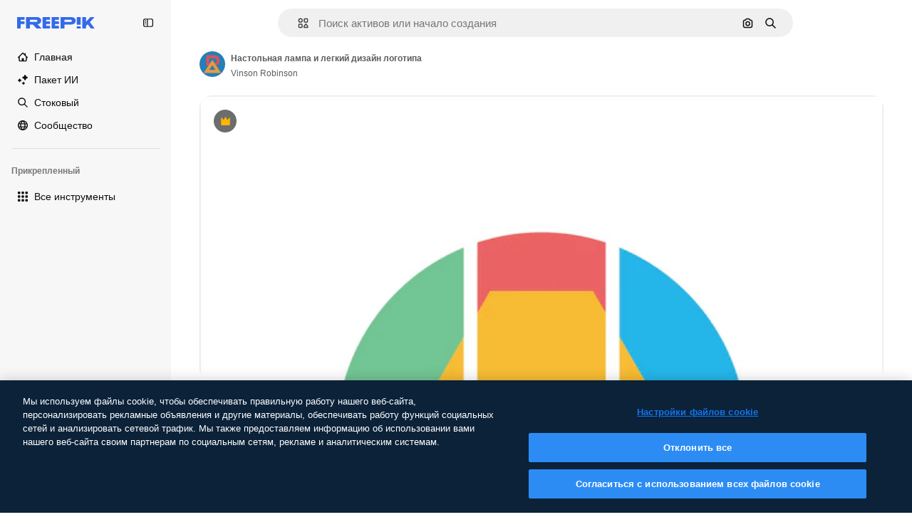

--- FILE ---
content_type: text/javascript
request_url: https://static.cdnpk.net/_next/static/Jiv2DbXqENeZPjWkGkjY1/_buildManifest.js
body_size: 22961
content:
self.__BUILD_MANIFEST=function(e,t,a,s,o,n,i,u,l,c,r,d,p,v,h,y,E,m,g,B,k,L,A,b,I,D,f,x,T,V,j,N,F,w,S,C,z,_,K,H,M,G,Z,R,U,O,P,Y,q,W,J,Q,X,$,ee,et,ea,es,eo,en,ei,eu,el,ec,er,ed,ep,ev,eh,ey,eE,em,eg,eB,ek,eL,eA,eb,eI,eD,ef,ex,eT,eV,ej,eN,eF,ew,eS,eC,ez,e_,eK,eH,eM,eG,eZ,eR,eU,eO,eP,eY,eq,eW,eJ,eQ,eX,e$,e0,e8,e1,e9,e5,e4,e3,e2,e6,e7,te,tt,ta,ts,to,tn,ti,tu,tl,tc,tr,td,tp,tv,th,ty,tE,tm,tg,tB,tk,tL,tA,tb,tI,tD,tf,tx,tT,tV,tj,tN,tF,tw,tS,tC,tz,t_,tK,tH,tM,tG,tZ,tR,tU,tO,tP,tY,tq,tW,tJ,tQ,tX,t$,t0,t8,t1,t9,t5,t4,t3,t2,t6,t7,ae,at,aa,as,ao,an,ai,au,al,ac,ar,ad,ap,av,ah,ay,aE,am,ag,aB,ak,aL,aA,ab,aI,aD,af,ax,aT,aV,aj,aN,aF,aw,aS,aC,az,a_,aK,aH,aM,aG,aZ,aR,aU,aO,aP,aY,aq,aW,aJ,aQ,aX,a$,a0,a8,a1,a9,a5,a4,a3,a2,a6,a7,se,st,sa,ss,so,sn,si,su,sl,sc,sr,sd,sp,sv,sh,sy,sE,sm,sg,sB,sk,sL,sA,sb,sI,sD,sf,sx,sT,sV,sj,sN,sF,sw,sS,sC,sz,s_,sK,sH,sM,sG,sZ,sR,sU,sO,sP,sY,sq,sW,sJ,sQ,sX,s$,s0,s8,s1,s9,s5,s4,s3,s2,s6,s7,oe,ot,oa,os,oo,on,oi,ou,ol,oc,or,od,op,ov,oh,oy,oE,om,og,oB,ok,oL,oA,ob,oI,oD,of,ox,oT,oV,oj,oN,oF,ow,oS,oC,oz,o_,oK,oH,oM,oG,oZ,oR,oU,oO,oP,oY,oq,oW,oJ,oQ,oX,o$,o0,o8,o1,o9,o5,o4,o3,o2,o6,o7,ne,nt,na,ns,no,nn,ni,nu,nl,nc,nr,nd,np,nv,nh,ny,nE,nm,ng,nB,nk,nL,nA,nb,nI,nD,nf,nx,nT,nV,nj,nN,nF,nw,nS,nC,nz,n_,nK,nH,nM,nG,nZ,nR,nU,nO,nP,nY,nq,nW,nJ,nQ,nX,n$,n0,n8,n1,n9,n5,n4,n3,n2,n6,n7,ie,it,ia,is,io,ii,iu,il,ic,ir,id,ip,iv,ih,iy,iE,im,ig,iB,ik,iL,iA,ib,iI,iD,ix,iT,iV,ij,iN,iF,iw,iS,iC,iz,i_,iK,iH,iM,iG,iZ,iR,iU,iO,iP,iY,iq,iW,iJ,iQ,iX,i$,i0,i8,i1,i9,i5,i4,i3,i2,i6,i7,ue,ut,ua,us,uo,un,ui,uu,ul,uc,ur,ud,up,uv,uh,uy,uE,um,ug,uB,uk,uL,uA,ub,uI,uD,uf,ux,uT,uV,uj,uN,uF,uw,uS,uC,uz,u_,uK,uH,uM,uG,uZ,uR,uU,uO,uP,uY,uq,uW,uJ,uQ,uX,u$,u0,u8,u1,u9,u5,u4,u3,u2,u6,u7,le,lt,la,ls,lo,ln,li,lu,ll,lc,lr,ld,lp,lv,lh,ly,lE,lm,lg,lB,lk,lL,lA,lb,lI,lD,lf,lx,lT,lV,lj,lN,lF,lw,lS,lC,lz,l_,lK,lH,lM,lG,lZ,lR,lU,lO,lP,lY,lq,lW,lJ,lQ,lX,l$,l0,l8,l1,l9,l5,l4,l3,l2,l6,l7,ce,ct,ca,cs,co,cn,ci,cu,cl,cc,cr,cd,cp,cv,ch,cy,cE,cm,cg,cB,ck,cL,cA,cb,cI,cD,cf,cx,cT,cV,cj,cN,cF,cw,cS,cC,cz,c_,cK,cH,cM,cG,cZ){return{__rewrites:{afterFiles:[{has:O,source:"/:nextInternalLocale(en|ru|et\\-EE|lv\\-LV|lt\\-LT)/metrics",destination:"/:nextInternalLocale/api/metrics"},{has:O,source:"/:nextInternalLocale(en|ru|et\\-EE|lv\\-LV|lt\\-LT)/healthz",destination:"/:nextInternalLocale/api/healthz"},{has:[{type:e,value:aw}],source:"/en/author/:authorSlug/icons/:param(\\d{1,})",destination:"/en/author/:authorSlug/icons/page/:param"},{has:[{type:e,value:p}],source:"/:nextInternalLocale(en|ru|et\\-EE|lv\\-LV|lt\\-LT)/autor/:authorSlug/ikoonid/:param(\\d{1,})",destination:aS},{has:[{type:e,value:h}],source:"/:nextInternalLocale(en|ru|et\\-EE|lv\\-LV|lt\\-LT)/autors/:authorSlug/ikonas/:param(\\d{1,})",destination:aS},{has:[{type:e,value:d}],source:"/:nextInternalLocale(en|ru|et\\-EE|lv\\-LV|lt\\-LT)/autorius/:authorSlug/piktogramos/:param(\\d{1,})",destination:aS},{has:[{type:e,value:p}],source:"/:nextInternalLocale(en|ru|et\\-EE|lv\\-LV|lt\\-LT)/autor/:authorSlug/ikoonid",destination:aC},{has:[{type:e,value:h}],source:"/:nextInternalLocale(en|ru|et\\-EE|lv\\-LV|lt\\-LT)/autors/:authorSlug/ikonas",destination:aC},{has:[{type:e,value:d}],source:"/:nextInternalLocale(en|ru|et\\-EE|lv\\-LV|lt\\-LT)/autorius/:authorSlug/piktogramos",destination:aC},{has:[{type:e,value:p}],source:"/:nextInternalLocale(en|ru|et\\-EE|lv\\-LV|lt\\-LT)/autor/:authorSlug/videod",destination:az},{has:[{type:e,value:h}],source:"/:nextInternalLocale(en|ru|et\\-EE|lv\\-LV|lt\\-LT)/autors/:authorSlug/video",destination:az},{has:[{type:e,value:d}],source:"/:nextInternalLocale(en|ru|et\\-EE|lv\\-LV|lt\\-LT)/autorius/:authorSlug/vaizdo-%C4%AFra%C5%A1ai",destination:az},{has:[{type:e,value:p}],source:"/:nextInternalLocale(en|ru|et\\-EE|lv\\-LV|lt\\-LT)/autor/:authorSlug/animeeritud-ikoonid",destination:a_},{has:[{type:e,value:h}],source:"/:nextInternalLocale(en|ru|et\\-EE|lv\\-LV|lt\\-LT)/autors/:authorSlug/anim%C4%93ts-ikonas",destination:a_},{has:[{type:e,value:d}],source:"/:nextInternalLocale(en|ru|et\\-EE|lv\\-LV|lt\\-LT)/autorius/:authorSlug/animuotas-piktogramos",destination:a_},{has:[{type:e,value:p}],source:sG,destination:tn},{has:[{type:e,value:h}],source:sZ,destination:tn},{has:[{type:e,value:d}],source:sR,destination:tn},{has:[{type:e,value:p}],source:"/:nextInternalLocale(en|ru|et\\-EE|lv\\-LV|lt\\-LT)/autor/:authorSlug/ikoonid/:param",destination:aK},{has:[{type:e,value:h}],source:"/:nextInternalLocale(en|ru|et\\-EE|lv\\-LV|lt\\-LT)/autors/:authorSlug/ikonas/:param",destination:aK},{has:[{type:e,value:d}],source:"/:nextInternalLocale(en|ru|et\\-EE|lv\\-LV|lt\\-LT)/autorius/:authorSlug/piktogramos/:param",destination:aK},{has:[{type:e,value:p}],source:"/:nextInternalLocale(en|ru|et\\-EE|lv\\-LV|lt\\-LT)/autor/:authorSlug/videod/:page",destination:aH},{has:[{type:e,value:h}],source:"/:nextInternalLocale(en|ru|et\\-EE|lv\\-LV|lt\\-LT)/autors/:authorSlug/video/:page",destination:aH},{has:[{type:e,value:d}],source:"/:nextInternalLocale(en|ru|et\\-EE|lv\\-LV|lt\\-LT)/autorius/:authorSlug/vaizdo-%C4%AFra%C5%A1ai/:page",destination:aH},{has:[{type:e,value:p}],source:"/:nextInternalLocale(en|ru|et\\-EE|lv\\-LV|lt\\-LT)/autor/:authorSlug/animeeritud-ikoonid/:param",destination:aM},{has:[{type:e,value:h}],source:"/:nextInternalLocale(en|ru|et\\-EE|lv\\-LV|lt\\-LT)/autors/:authorSlug/anim%C4%93ts-ikonas/:param",destination:aM},{has:[{type:e,value:d}],source:"/:nextInternalLocale(en|ru|et\\-EE|lv\\-LV|lt\\-LT)/autorius/:authorSlug/animuotas-piktogramos/:param",destination:aM},{has:[{type:e,value:p}],source:"/:nextInternalLocale(en|ru|et\\-EE|lv\\-LV|lt\\-LT)/autor/:authorSlug",destination:aG},{has:[{type:e,value:h}],source:"/:nextInternalLocale(en|ru|et\\-EE|lv\\-LV|lt\\-LT)/autors/:authorSlug",destination:aG},{has:[{type:e,value:d}],source:"/:nextInternalLocale(en|ru|et\\-EE|lv\\-LV|lt\\-LT)/autorius/:authorSlug",destination:aG},{has:[{type:e,value:p}],source:"/:nextInternalLocale(en|ru|et\\-EE|lv\\-LV|lt\\-LT)/autor/:authorSlug/:param",destination:aZ},{has:[{type:e,value:h}],source:"/:nextInternalLocale(en|ru|et\\-EE|lv\\-LV|lt\\-LT)/autors/:authorSlug/:param",destination:aZ},{has:[{type:e,value:d}],source:"/:nextInternalLocale(en|ru|et\\-EE|lv\\-LV|lt\\-LT)/autorius/:authorSlug/:param",destination:aZ},{has:[{type:e,value:p}],source:sG,destination:tn},{has:[{type:e,value:h}],source:sZ,destination:tn},{has:[{type:e,value:d}],source:sR,destination:tn},{has:[{type:e,value:p}],source:"/:nextInternalLocale(en|ru|et\\-EE|lv\\-LV|lt\\-LT)/tasuta-disney-mall/:code*",destination:aR},{has:[{type:e,value:h}],source:"/:nextInternalLocale(en|ru|et\\-EE|lv\\-LV|lt\\-LT)/bezmaksas-disney-veidne/:code*",destination:aR},{has:[{type:e,value:d}],source:"/:nextInternalLocale(en|ru|et\\-EE|lv\\-LV|lt\\-LT)/nemokama-disney-%C5%A1ablonas/:code*",destination:aR},{has:[{type:e,value:p}],source:"/:nextInternalLocale(en|ru|et\\-EE|lv\\-LV|lt\\-LT)/premium-disney-mall/:code*",destination:aU},{has:[{type:e,value:h}],source:"/:nextInternalLocale(en|ru|et\\-EE|lv\\-LV|lt\\-LT)/premium-disney-veidne/:code*",destination:aU},{has:[{type:e,value:d}],source:"/:nextInternalLocale(en|ru|et\\-EE|lv\\-LV|lt\\-LT)/premium-disney-%C5%A1ablonas/:code*",destination:aU},{has:[{type:e,value:p}],source:"/:nextInternalLocale(en|ru|et\\-EE|lv\\-LV|lt\\-LT)/tasuta-fotod-vektorid/:param*",destination:aO},{has:[{type:e,value:h}],source:"/:nextInternalLocale(en|ru|et\\-EE|lv\\-LV|lt\\-LT)/bezmaksas-fotogr%C4%81fijas-vektori/:param*",destination:aO},{has:[{type:e,value:d}],source:"/:nextInternalLocale(en|ru|et\\-EE|lv\\-LV|lt\\-LT)/nemokama-nuotraukos-vektoriai/:param*",destination:aO},{has:[{type:e,value:j}],source:"/:nextInternalLocale(en|ru|et\\-EE|lv\\-LV|lt\\-LT)/free-photos-vectors/:param*",destination:T},{has:[{type:e,value:L},{type:t,key:a}],source:tc,destination:tr},{has:[{type:e,value:L}],source:tc,destination:td},{has:[{type:e,value:k},{type:t,key:a}],source:tc,destination:tr},{has:[{type:e,value:k}],source:tc,destination:td},{has:[{type:e,value:p},{type:t,key:a}],source:aP,destination:tr},{has:[{type:e,value:p}],source:aP,destination:td},{has:[{type:e,value:h},{type:t,key:a}],source:aY,destination:tr},{has:[{type:e,value:h}],source:aY,destination:td},{has:[{type:e,value:d},{type:t,key:a}],source:aq,destination:tr},{has:[{type:e,value:d}],source:aq,destination:td},{has:[{type:e,value:p}],source:aP,destination:aW},{has:[{type:e,value:h}],source:aY,destination:aW},{has:[{type:e,value:d}],source:aq,destination:aW},{has:[{type:e,value:p}],source:"/:nextInternalLocale(en|ru|et\\-EE|lv\\-LV|lt\\-LT)/ikoonid/:id*",destination:aJ},{has:[{type:e,value:h}],source:"/:nextInternalLocale(en|ru|et\\-EE|lv\\-LV|lt\\-LT)/ikonas/:id*",destination:aJ},{has:[{type:e,value:d}],source:"/:nextInternalLocale(en|ru|et\\-EE|lv\\-LV|lt\\-LT)/piktogramos/:id*",destination:aJ},{has:[{type:e,value:p}],source:"/:nextInternalLocale(en|ru|et\\-EE|lv\\-LV|lt\\-LT)/ikoon/:id*",destination:aQ},{has:[{type:e,value:h}],source:"/:nextInternalLocale(en|ru|et\\-EE|lv\\-LV|lt\\-LT)/ikona/:id*",destination:aQ},{has:[{type:e,value:d}],source:"/:nextInternalLocale(en|ru|et\\-EE|lv\\-LV|lt\\-LT)/piktograma/:id*",destination:aQ},{has:[{type:e,value:j}],source:tc,destination:T},{has:[{type:e,value:j}],source:"/:nextInternalLocale(en|ru|et\\-EE|lv\\-LV|lt\\-LT)/icons/:id*",destination:T},{has:[{type:e,value:j}],source:"/:nextInternalLocale(en|ru|et\\-EE|lv\\-LV|lt\\-LT)/icon/:id*",destination:T},{has:[{type:e,value:p}],source:"/:nextInternalLocale(en|ru|et\\-EE|lv\\-LV|lt\\-LT)/ai/ikoon-generaator/t%C3%B6%C3%B6riist",destination:aX},{has:[{type:e,value:h}],source:"/:nextInternalLocale(en|ru|et\\-EE|lv\\-LV|lt\\-LT)/ai/ikona-%C4%A3enerators/r%C4%ABks",destination:aX},{has:[{type:e,value:d}],source:"/:nextInternalLocale(en|ru|et\\-EE|lv\\-LV|lt\\-LT)/ai/piktograma-generatorius/%C4%AFrankis",destination:aX},{has:[{type:e,value:L},{type:t,key:a}],source:as,destination:tp},{has:[{type:e,value:L}],source:as,destination:tv},{has:[{type:e,value:k},{type:t,key:a}],source:as,destination:tp},{has:[{type:e,value:k}],source:as,destination:tv},{has:[{type:e,value:p},{type:t,key:a}],source:a$,destination:tp},{has:[{type:e,value:p}],source:a$,destination:tv},{has:[{type:e,value:h},{type:t,key:a}],source:a0,destination:tp},{has:[{type:e,value:h}],source:a0,destination:tv},{has:[{type:e,value:d},{type:t,key:a}],source:a8,destination:tp},{has:[{type:e,value:d}],source:a8,destination:tv},{has:[{type:e,value:p}],source:a$,destination:a1},{has:[{type:e,value:h}],source:a0,destination:a1},{has:[{type:e,value:d}],source:a8,destination:a1},{has:[{type:e,value:p}],source:"/:nextInternalLocale(en|ru|et\\-EE|lv\\-LV|lt\\-LT)/animeeritud-ikoon/:id*",destination:a9},{has:[{type:e,value:h}],source:"/:nextInternalLocale(en|ru|et\\-EE|lv\\-LV|lt\\-LT)/anim%C4%93ts-ikona/:id*",destination:a9},{has:[{type:e,value:d}],source:"/:nextInternalLocale(en|ru|et\\-EE|lv\\-LV|lt\\-LT)/animuotas-piktograma/:id*",destination:a9},{has:[{type:t,key:a},{type:e,value:L}],source:sU,destination:th},{has:[{type:e,value:L}],source:sU,destination:ty},{has:[{type:t,key:a},{type:e,value:k}],source:sO,destination:th},{has:[{type:e,value:k}],source:sO,destination:ty},{has:[{type:t,key:a},{type:e,value:p}],source:sP,destination:th},{has:[{type:e,value:p}],source:sP,destination:ty},{has:[{type:t,key:a},{type:e,value:h}],source:sY,destination:th},{has:[{type:e,value:h}],source:sY,destination:ty},{has:[{type:t,key:a},{type:e,value:d}],source:sq,destination:th},{has:[{type:e,value:d}],source:sq,destination:ty},{has:[{type:e,value:L},{type:t,key:a}],source:sW,destination:tE},{has:[{type:e,value:L}],source:sW,destination:tm},{has:[{type:e,value:k},{type:t,key:a}],source:sJ,destination:tE},{has:[{type:e,value:k}],source:sJ,destination:tm},{has:[{type:e,value:p},{type:t,key:a}],source:sQ,destination:tE},{has:[{type:e,value:p}],source:sQ,destination:tm},{has:[{type:e,value:h},{type:t,key:a}],source:sX,destination:tE},{has:[{type:e,value:h}],source:sX,destination:tm},{has:[{type:e,value:d},{type:t,key:a}],source:s$,destination:tE},{has:[{type:e,value:d}],source:s$,destination:tm},{has:[{type:e,value:"www.freepik.es|freepik.es|br.freepik.com|localhost"}],source:"/:nextInternalLocale(en|ru|et\\-EE|lv\\-LV|lt\\-LT)/mockups/categorias/:slug",destination:"/:nextInternalLocale/mockups/category/:slug"},{has:[{type:e,value:tg}],source:"/it/mockups/categorie/:slug",destination:"/it/mockups/category/:slug"},{has:[{type:e,value:tB}],source:"/fr/mockups/categories/:slug",destination:"/fr/mockups/category/:slug"},{has:[{type:e,value:tk}],source:"/de/mockups/kategorien/:slug",destination:"/de/mockups/category/:slug"},{has:[{type:e,value:ti}],source:"/nl/mockups/categorien/:slug",destination:"/nl/mockups/category/:slug"},{has:[{type:e,value:a5}],source:"/ja/%E3%83%A2%E3%83%83%E3%82%AF%E3%82%A2%E3%83%83%E3%83%97/%E3%82%AB%E3%83%86%E3%82%B4%E3%83%AA%E3%83%BC/:slug",destination:"/ja/mockups/category/:slug"},{has:[{type:e,value:a4}],source:"/ko/%EB%AA%A9%EC%97%85/%EC%B9%B4%ED%85%8C%EA%B3%A0%EB%A6%AC/:slug",destination:"/ko/mockups/category/:slug"},{has:[{type:e,value:tL}],source:"/pl/mockups/kategorie/:slug",destination:"/pl/mockups/category/:slug"},{has:[{type:e,value:k}],source:"/ru/%D0%BC%D0%BE%D0%BA%D0%B0%D0%BF%D1%8B/k%D0%B0%D1%82%D0%B5%D0%B3%D0%BE%D1%80%D0%B8%D0%B8/:slug",destination:"/ru/mockups/category/:slug"},{has:[{type:e,value:el}],source:"/zh-HK/%E6%A8%A3%E6%9C%AC/%E9%A1%9E%E5%88%A5/:slug",destination:"/zh-HK/mockups/category/:slug"},{has:[{type:e,value:ec}],source:"/hi-IN/%E0%A4%AE%E0%A5%89%E0%A4%95%E0%A4%85%E0%A4%AA/%E0%A4%95%E0%A5%87%E0%A4%9F%E0%A5%87%E0%A4%97%E0%A4%B0%E0%A5%80/:slug",destination:"/hi-IN/mockups/category/:slug"},{has:[{type:e,value:er}],source:"/th-TH/%E0%B8%8A%E0%B8%B4%E0%B9%89%E0%B8%99%E0%B8%87%E0%B8%B2%E0%B8%99%E0%B8%88%E0%B8%B3%E0%B8%A5%E0%B8%AD%E0%B8%87/%E0%B8%AB%E0%B8%A1%E0%B8%A7%E0%B8%94%E0%B8%AB%E0%B8%A1%E0%B8%B9%E0%B9%88/:slug",destination:"/th-TH/mockups/category/:slug"},{has:[{type:e,value:ed}],source:"/cs-CZ/mockupy/kategorie/:slug",destination:"/cs-CZ/mockups/category/:slug"},{has:[{type:e,value:ep}],source:"/da-DK/mockups/kategori/:slug",destination:"/da-DK/mockups/category/:slug"},{has:[{type:e,value:ev}],source:"/fi-FI/mallikuvat/kategoria/:slug",destination:"/fi-FI/mockups/category/:slug"},{has:[{type:e,value:eh}],source:"/nb-NO/mockups/kategori/:slug",destination:"/nb-NO/mockups/category/:slug"},{has:[{type:e,value:ey}],source:"/sv-SE/mockups/kategori/:slug",destination:"/sv-SE/mockups/category/:slug"},{has:[{type:e,value:eE}],source:"/tr-TR/mockup/kategori/:slug",destination:"/tr-TR/mockups/category/:slug"},{has:[{type:e,value:em}],source:"/id-ID/mockup/kategori/:slug",destination:"/id-ID/mockups/category/:slug"},{has:[{type:e,value:eg}],source:"/vi-VN/mo-hinh/danh-muc/:slug",destination:"/vi-VN/mockups/category/:slug"},{has:[{type:e,value:eB}],source:"/af-ZA/voorstellings/kategorie/:slug",destination:"/af-ZA/mockups/category/:slug"},{has:[{type:e,value:ek}],source:"/az-AZ/maketl%c9%99r/kateqoriya/:slug",destination:"/az-AZ/mockups/category/:slug"},{has:[{type:e,value:eL}],source:"/be-BY/%d0%bc%d0%b0%d0%ba%d0%b0%d0%bf%d1%8b/%d0%ba%d0%b0%d1%82%d1%8d%d0%b3%d0%be%d1%80%d1%8b%d1%8f/:slug",destination:"/be-BY/mockups/category/:slug"},{has:[{type:e,value:eA}],source:"/bg-BG/%D0%BC%D0%B0%D0%BA%D0%B5%D1%82%D0%B8/%D0%BA%D0%B0%D1%82%D0%B5%D0%B3%D0%BE%D1%80%D0%B8%D1%8F/:slug",destination:"/bg-BG/mockups/category/:slug"},{has:[{type:e,value:eb}],source:"/bn-BD/%E0%A6%AE%E0%A6%95%E0%A6%86%E0%A6%AA/%E0%A6%95%E0%A7%8D%E0%A6%AF%E0%A6%BE%E0%A6%9F%E0%A6%BE%E0%A6%97%E0%A6%B0%E0%A6%BF/:slug",destination:"/bn-BD/mockups/category/:slug"},{has:[{type:e,value:eI}],source:"/bs-BA/makete/kategorija/:slug",destination:"/bs-BA/mockups/category/:slug"},{has:[{type:e,value:eD}],source:"/ceb-PH/mga-mockup/kategoriya/:slug",destination:"/ceb-PH/mockups/category/:slug"},{has:[{type:e,value:ef}],source:"/el-GR/mockups/katigoria/:slug",destination:"/el-GR/mockups/category/:slug"},{has:[{type:e,value:p}],source:"/et-EE/makette/kategooria/:slug",destination:"/et-EE/mockups/category/:slug"},{has:[{type:e,value:ex}],source:"/gu-IN/%e0%aa%ae%e0%ab%8b%e0%aa%95%e0%aa%85%e0%aa%aa%e0%ab%8d%e0%aa%b8/%e0%aa%b6%e0%ab%8d%e0%aa%b0%e0%ab%87%e0%aa%a3%e0%ab%80/:slug",destination:"/gu-IN/mockups/category/:slug"},{has:[{type:e,value:eT}],source:"/ha-NG/tsararrun-samfura/naui/:slug",destination:"/ha-NG/mockups/category/:slug"},{has:[{type:e,value:eV}],source:"/hr-HR/makete/kategorija/:slug",destination:"/hr-HR/mockups/category/:slug"},{has:[{type:e,value:ej}],source:"/hu-HU/makettek/kategoria/:slug",destination:"/hu-HU/mockups/category/:slug"},{has:[{type:e,value:eN}],source:"/hy-AM/%d5%b4%d5%a1%d5%af%d5%a5%d5%bf%d5%b6%d5%a5%d6%80/%d5%af%d5%a1%d5%bf%d5%a5%d5%a3%d5%b8%d6%80%d5%ab%d5%a1/:slug",destination:"/hy-AM/mockups/category/:slug"},{has:[{type:e,value:eF}],source:"/ig-NG/ihe-nlereanya/%e1%bb%a5d%e1%bb%8b/:slug",destination:"/ig-NG/mockups/category/:slug"},{has:[{type:e,value:ew}],source:"/is-IS/fleiri-synishorn/flokkur/:slug",destination:"/is-IS/mockups/category/:slug"},{has:[{type:e,value:eS}],source:"/jv-ID/para-mockup/kategori/:slug",destination:"/jv-ID/mockups/category/:slug"},{has:[{type:e,value:eC}],source:"/ka-GE/%e1%83%9b%e1%83%90%e1%83%99%e1%83%94%e1%83%a2%e1%83%94%e1%83%91%e1%83%98/%e1%83%99%e1%83%90%e1%83%a2%e1%83%94%e1%83%92%e1%83%9d%e1%83%a0%e1%83%98%e1%83%90/:slug",destination:"/ka-GE/mockups/category/:slug"},{has:[{type:e,value:ez}],source:"/kk-KZ/%d0%bc%d0%be%d0%ba%d0%b0%d0%bf%d1%82%d0%b0%d1%80/%d1%81%d0%b0%d0%bd%d0%b0%d1%82/:slug",destination:"/kk-KZ/mockups/category/:slug"},{has:[{type:e,value:e_}],source:"/km-KH/%e1%9e%85%e1%9f%92%e1%9e%9a%e1%9e%be%e1%9e%93%e1%9e%82%e1%9f%86%e1%9e%9a%e1%9e%bc/%e1%9e%94%e1%9f%92%e1%9e%9a%e1%9e%97%e1%9f%81%e1%9e%91/:slug",destination:"/km-KH/mockups/category/:slug"},{has:[{type:e,value:eK}],source:"/kn-IN/%e0%b2%86%e0%b2%95%e0%b3%83%e0%b2%a4%e0%b2%bf-%e0%b2%ae%e0%b2%be%e0%b2%a6%e0%b2%b0%e0%b2%bf/%e0%b2%b5%e0%b2%b0%e0%b3%8d%e0%b2%97/:slug",destination:"/kn-IN/mockups/category/:slug"},{has:[{type:e,value:eH}],source:"/lo-LA/%E0%BA%AB%E0%BA%BC%E0%BA%B2%E0%BA%8D%E0%BB%81%E0%BA%9A%E0%BA%9A%E0%BA%88%E0%BA%B3%E0%BA%A5%E0%BA%AD%E0%BA%87/%E0%BA%9B%E0%BA%B0%E0%BB%80%E0%BA%9E%E0%BA%94/:slug",destination:"/lo-LA/mockups/category/:slug"},{has:[{type:e,value:d}],source:"/lt-LT/maketai/kategorija/:slug",destination:"/lt-LT/mockups/category/:slug"},{has:[{type:e,value:h}],source:"/lv-LV/maketiem/kategorija/:slug",destination:"/lv-LV/mockups/category/:slug"},{has:[{type:e,value:eM}],source:"/mk-MK/%d0%bc%d0%b0%d0%ba%d0%b5%d1%82%d0%b8/%d0%ba%d0%b0%d1%82%d0%b5%d0%b3%d0%be%d1%80%d0%b8%d1%98%d0%b0/:slug",destination:"/mk-MK/mockups/category/:slug"},{has:[{type:e,value:eG}],source:"/ml-IN/%e0%b4%ae%e0%b5%8b%e0%b4%95%e0%b5%8d%e0%b4%95%e0%b4%aa%e0%b5%8d%e0%b4%aa%e0%b5%81%e0%b4%95%e0%b5%be/%e0%b4%b5%e0%b4%bf%e0%b4%ad%e0%b4%be%e0%b4%97%e0%b4%82/:slug",destination:"/ml-IN/mockups/category/:slug"},{has:[{type:e,value:eZ}],source:"/mn-MN/%d1%82%d0%b0%d0%bd%d0%b8%d0%bb%d1%86%d1%83%d1%83%d0%bb%d0%b3%d0%b0-%d0%b7%d0%b0%d0%b3%d0%b2%d0%b0%d1%80%d1%83%d1%83%d0%b4/%d0%b0%d0%bd%d0%b3%d0%b8%d0%bb%d0%b0%d0%bb/:slug",destination:"/mn-MN/mockups/category/:slug"},{has:[{type:e,value:eR}],source:"/mr-IN/%E0%A4%AE%E0%A5%89%E0%A4%95%E0%A4%85%E0%A4%AA%E0%A5%8D%E0%A4%B8/%E0%A4%B5%E0%A4%B0%E0%A5%8D%E0%A4%97/:slug",destination:"/mr-IN/mockups/category/:slug"},{has:[{type:e,value:eU}],source:"/ms-MY/mockup-berbilang/kategori/:slug",destination:"/ms-MY/mockups/category/:slug"},{has:[{type:e,value:eO}],source:"/my-MM/%e1%80%99%e1%80%b1%e1%80%ac%e1%80%b7%e1%80%80%e1%80%95%e1%80%ba%e1%80%99%e1%80%bb%e1%80%ac%e1%80%b8/%e1%80%a1%e1%80%99%e1%80%bb%e1%80%ad%e1%80%af%e1%80%b8%e1%80%a1%e1%80%85%e1%80%ac%e1%80%b8/:slug",destination:"/my-MM/mockups/category/:slug"},{has:[{type:e,value:eP}],source:"/ne-NP/%e0%a4%ae%e0%a5%8b%e0%a4%95%e0%a4%85%e0%a4%aa%e0%a4%b9%e0%a4%b0%e0%a5%82/%e0%a4%b6%e0%a5%8d%e0%a4%b0%e0%a5%87%e0%a4%a3%e0%a5%80/:slug",destination:"/ne-NP/mockups/category/:slug"},{has:[{type:e,value:eY}],source:"/pa-IN/%e0%a8%ae%e0%a9%8c%e0%a8%95%e0%a8%85%e0%a9%b1%e0%a8%aa%e0%a8%b8/%e0%a8%b8%e0%a8%bc%e0%a9%8d%e0%a8%b0%e0%a9%87%e0%a8%a3%e0%a9%80/:slug",destination:"/pa-IN/mockups/category/:slug"},{has:[{type:e,value:"pt.freepik.com|localhost"}],source:"/pt/mockups/categorias/:slug",destination:"/pt/mockups/category/:slug"},{has:[{type:e,value:eq}],source:"/ro-RO/mockup-uri/categorie/:slug",destination:"/ro-RO/mockups/category/:slug"},{has:[{type:e,value:eW}],source:"/si-LK/%E0%B6%B6%E0%B7%9C%E0%B7%84%E0%B7%9D-%E0%B6%B8%E0%B7%9C%E0%B6%9A%E0%B7%8A%E0%B6%85%E0%B6%B4%E0%B7%8A/%E0%B6%B4%E0%B7%8A%E0%B6%BB%E0%B7%80%E0%B6%BB%E0%B7%8A%E0%B6%9C%E0%B6%BA/:slug",destination:"/si-LK/mockups/category/:slug"},{has:[{type:e,value:eJ}],source:"/sk-SK/mockupy/kateg%c3%b3ria/:slug",destination:"/sk-SK/mockups/category/:slug"},{has:[{type:e,value:eQ}],source:"/sl-SI/maket/kategorija/:slug",destination:"/sl-SI/mockups/category/:slug"},{has:[{type:e,value:eX}],source:"/so-SO/muunado/qeybta/:slug",destination:"/so-SO/mockups/category/:slug"},{has:[{type:e,value:e$}],source:"/sq-AL/disa-makete/kategori/:slug",destination:"/sq-AL/mockups/category/:slug"},{has:[{type:e,value:e0}],source:"/sr-RS/makete/kategorija/:slug",destination:"/sr-RS/mockups/category/:slug"},{has:[{type:e,value:e8}],source:"/sw-KE/maktaba/kategoria/:slug",destination:"/sw-KE/mockups/category/:slug"},{has:[{type:e,value:e1}],source:"/ta-IN/%E0%AE%A8%E0%AE%95%E0%AE%B2%E0%AF%8D-%E0%AE%B5%E0%AE%9F%E0%AE%BF%E0%AE%B5%E0%AE%99%E0%AF%8D%E0%AE%95%E0%AE%B3%E0%AF%8D/%E0%AE%B5%E0%AE%95%E0%AF%88/:slug",destination:"/ta-IN/mockups/category/:slug"},{has:[{type:e,value:e9}],source:"/te-IN/%E0%B0%AE%E0%B0%BE%E0%B0%95%E0%B1%8D%E0%B0%AA%E0%B1%8D%E0%B0%B2%E0%B1%81/%E0%B0%B5%E0%B0%B0%E0%B1%8D%E0%B0%97%E0%B0%82/:slug",destination:"/te-IN/mockups/category/:slug"},{has:[{type:e,value:e5}],source:"/tl-PH/mga-mockup/kategorya/:slug",destination:"/tl-PH/mockups/category/:slug"},{has:[{type:e,value:e4}],source:"/uk-UA/%D0%BC%D0%BE%D0%BA%D0%B0%D0%BF%D0%B8/%D0%BA%D0%B0%D1%82%D0%B5%D0%B3%D0%BE%D1%80%D1%96%D1%8F/:slug",destination:"/uk-UA/mockups/category/:slug"},{has:[{type:e,value:e3}],source:"/uz-UZ/maketlar/kategoriya/:slug",destination:"/uz-UZ/mockups/category/:slug"},{has:[{type:e,value:e2}],source:"/yo-NG/%c3%a0w%e1%bb%8dn-%c3%a0p%e1%ba%b9%e1%ba%b9r%e1%ba%b9-%c3%a0w%c3%b2r%c3%a1n/%e1%ba%b9ka/:slug",destination:"/yo-NG/mockups/category/:slug"},{has:[{type:e,value:e6}],source:"/zh-CN/%E6%A8%A1%E5%9E%8B/%E7%B1%BB%E5%88%AB/:slug",destination:"/zh-CN/mockups/category/:slug"},{has:[{type:e,value:e7}],source:"/zh-TW/%e5%a4%9a%e5%80%8b%e6%a8%a1%e6%93%ac%e5%9c%96/%e9%a1%9e%e5%88%a5/:slug",destination:"/zh-TW/mockups/category/:slug"},{has:[{type:e,value:te}],source:"/zu-ZA/izifanekiso/isigaba/:slug",destination:"/zu-ZA/mockups/category/:slug"},{has:[{type:e,value:p}],source:"/:nextInternalLocale(en|ru|et\\-EE|lv\\-LV|lt\\-LT)/fotod/:param+",destination:a3},{has:[{type:e,value:h}],source:"/:nextInternalLocale(en|ru|et\\-EE|lv\\-LV|lt\\-LT)/fotografijas/:param+",destination:a3},{has:[{type:e,value:d}],source:"/:nextInternalLocale(en|ru|et\\-EE|lv\\-LV|lt\\-LT)/nuotraukos/:param+",destination:a3},{has:[{type:e,value:j}],source:"/:nextInternalLocale(en|ru|et\\-EE|lv\\-LV|lt\\-LT)/photos/:param+",destination:T},{has:[{type:e,value:p}],source:"/:nextInternalLocale(en|ru|et\\-EE|lv\\-LV|lt\\-LT)/populaarne-psd",destination:a2},{has:[{type:e,value:h}],source:"/:nextInternalLocale(en|ru|et\\-EE|lv\\-LV|lt\\-LT)/popul%C4%81rs-psd",destination:a2},{has:[{type:e,value:d}],source:"/:nextInternalLocale(en|ru|et\\-EE|lv\\-LV|lt\\-LT)/populiarus-psd",destination:a2},{has:[{type:e,value:p}],source:"/:nextInternalLocale(en|ru|et\\-EE|lv\\-LV|lt\\-LT)/populaarne-psd/:param*",destination:a6},{has:[{type:e,value:h}],source:"/:nextInternalLocale(en|ru|et\\-EE|lv\\-LV|lt\\-LT)/popul%C4%81rs-psd/:param*",destination:a6},{has:[{type:e,value:d}],source:"/:nextInternalLocale(en|ru|et\\-EE|lv\\-LV|lt\\-LT)/populiarus-psd/:param*",destination:a6},{has:[{type:t,key:a},{type:e,value:L}],source:ao,destination:tA},{has:[{type:e,value:L}],source:ao,destination:tb},{has:[{type:t,key:a},{type:e,value:k}],source:ao,destination:tA},{has:[{type:e,value:k}],source:ao,destination:tb},{has:[{type:t,key:a},{type:e,value:p}],source:s0,destination:tA},{has:[{type:e,value:p}],source:s0,destination:tb},{has:[{type:t,key:a},{type:e,value:h}],source:s8,destination:tA},{has:[{type:e,value:h}],source:s8,destination:tb},{has:[{type:t,key:a},{type:e,value:d}],source:s1,destination:tA},{has:[{type:e,value:d}],source:s1,destination:tb},{has:[{type:e,value:k}],source:"/:nextInternalLocale(en|ru|et\\-EE|lv\\-LV|lt\\-LT)/%D1%86%D0%B5%D0%BD%D1%8B",destination:an},{has:[{type:e,value:p}],source:"/:nextInternalLocale(en|ru|et\\-EE|lv\\-LV|lt\\-LT)/hinnakujundus",destination:an},{has:[{type:e,value:h}],source:"/:nextInternalLocale(en|ru|et\\-EE|lv\\-LV|lt\\-LT)/cenu-noteiksana",destination:an},{has:[{type:e,value:d}],source:"/:nextInternalLocale(en|ru|et\\-EE|lv\\-LV|lt\\-LT)/kainos",destination:an},{has:[{type:e,value:k}],source:"/:nextInternalLocale(en|ru|et\\-EE|lv\\-LV|lt\\-LT)/%D1%86%D0%B5%D0%BD%D1%8B/:id*",destination:ai},{has:[{type:e,value:p}],source:"/:nextInternalLocale(en|ru|et\\-EE|lv\\-LV|lt\\-LT)/hinnakujundus/:id*",destination:ai},{has:[{type:e,value:h}],source:"/:nextInternalLocale(en|ru|et\\-EE|lv\\-LV|lt\\-LT)/cenu-noteiksana/:id*",destination:ai},{has:[{type:e,value:d}],source:"/:nextInternalLocale(en|ru|et\\-EE|lv\\-LV|lt\\-LT)/kainos/:id*",destination:ai},{has:[{type:e,value:p}],source:"/:nextInternalLocale(en|ru|et\\-EE|lv\\-LV|lt\\-LT)/hinnakujundus-meeskonnad",destination:a7},{has:[{type:e,value:h}],source:"/:nextInternalLocale(en|ru|et\\-EE|lv\\-LV|lt\\-LT)/cenu-noteik%C5%A1ana-komanda",destination:a7},{has:[{type:e,value:d}],source:"/:nextInternalLocale(en|ru|et\\-EE|lv\\-LV|lt\\-LT)/kainos-komanda",destination:a7},{has:[{type:e,value:p}],source:"/:nextInternalLocale(en|ru|et\\-EE|lv\\-LV|lt\\-LT)/tasuta-vektor",destination:se},{has:[{type:e,value:h}],source:"/:nextInternalLocale(en|ru|et\\-EE|lv\\-LV|lt\\-LT)/bezmaksas-vektors",destination:se},{has:[{type:e,value:d}],source:"/:nextInternalLocale(en|ru|et\\-EE|lv\\-LV|lt\\-LT)/nemokama-vektorius",destination:se},{has:[{type:e,value:p}],source:"/:nextInternalLocale(en|ru|et\\-EE|lv\\-LV|lt\\-LT)/tasuta-vektor/:id*",destination:st},{has:[{type:e,value:h}],source:"/:nextInternalLocale(en|ru|et\\-EE|lv\\-LV|lt\\-LT)/bezmaksas-vektors/:id*",destination:st},{has:[{type:e,value:d}],source:"/:nextInternalLocale(en|ru|et\\-EE|lv\\-LV|lt\\-LT)/nemokama-vektorius/:id*",destination:st},{has:[{type:e,value:p}],source:"/:nextInternalLocale(en|ru|et\\-EE|lv\\-LV|lt\\-LT)/premium-vektor",destination:sa},{has:[{type:e,value:h}],source:"/:nextInternalLocale(en|ru|et\\-EE|lv\\-LV|lt\\-LT)/premium-vektors",destination:sa},{has:[{type:e,value:d}],source:"/:nextInternalLocale(en|ru|et\\-EE|lv\\-LV|lt\\-LT)/premium-vektorius",destination:sa},{has:[{type:e,value:p}],source:"/:nextInternalLocale(en|ru|et\\-EE|lv\\-LV|lt\\-LT)/premium-vektor/:id*",destination:ss},{has:[{type:e,value:h}],source:"/:nextInternalLocale(en|ru|et\\-EE|lv\\-LV|lt\\-LT)/premium-vektors/:id*",destination:ss},{has:[{type:e,value:d}],source:"/:nextInternalLocale(en|ru|et\\-EE|lv\\-LV|lt\\-LT)/premium-vektorius/:id*",destination:ss},{has:[{type:e,value:p}],source:"/:nextInternalLocale(en|ru|et\\-EE|lv\\-LV|lt\\-LT)/tasuta-foto",destination:so},{has:[{type:e,value:h}],source:"/:nextInternalLocale(en|ru|et\\-EE|lv\\-LV|lt\\-LT)/bezmaksas-foto",destination:so},{has:[{type:e,value:d}],source:"/:nextInternalLocale(en|ru|et\\-EE|lv\\-LV|lt\\-LT)/nemokama-nuotrauka",destination:so},{has:[{type:e,value:p}],source:"/:nextInternalLocale(en|ru|et\\-EE|lv\\-LV|lt\\-LT)/tasuta-foto/:id*",destination:sn},{has:[{type:e,value:h}],source:"/:nextInternalLocale(en|ru|et\\-EE|lv\\-LV|lt\\-LT)/bezmaksas-foto/:id*",destination:sn},{has:[{type:e,value:d}],source:"/:nextInternalLocale(en|ru|et\\-EE|lv\\-LV|lt\\-LT)/nemokama-nuotrauka/:id*",destination:sn},{has:[{type:e,value:s9}],source:"/:nextInternalLocale(en|ru|et\\-EE|lv\\-LV|lt\\-LT)/premium-foto",destination:s5},{has:[{type:e,value:d}],source:"/:nextInternalLocale(en|ru|et\\-EE|lv\\-LV|lt\\-LT)/premium-nuotrauka",destination:s5},{has:[{type:e,value:s9}],source:"/:nextInternalLocale(en|ru|et\\-EE|lv\\-LV|lt\\-LT)/premium-foto/:id*",destination:s4},{has:[{type:e,value:d}],source:"/:nextInternalLocale(en|ru|et\\-EE|lv\\-LV|lt\\-LT)/premium-nuotrauka/:id*",destination:s4},{has:[{type:e,value:p}],source:"/:nextInternalLocale(en|ru|et\\-EE|lv\\-LV|lt\\-LT)/tasuta-psd",destination:si},{has:[{type:e,value:h}],source:"/:nextInternalLocale(en|ru|et\\-EE|lv\\-LV|lt\\-LT)/bezmaksas-psd",destination:si},{has:[{type:e,value:d}],source:"/:nextInternalLocale(en|ru|et\\-EE|lv\\-LV|lt\\-LT)/nemokama-psd",destination:si},{has:[{type:e,value:p}],source:"/:nextInternalLocale(en|ru|et\\-EE|lv\\-LV|lt\\-LT)/tasuta-psd/:id*",destination:su},{has:[{type:e,value:h}],source:"/:nextInternalLocale(en|ru|et\\-EE|lv\\-LV|lt\\-LT)/bezmaksas-psd/:id*",destination:su},{has:[{type:e,value:d}],source:"/:nextInternalLocale(en|ru|et\\-EE|lv\\-LV|lt\\-LT)/nemokama-psd/:id*",destination:su},{has:[{type:e,value:p}],source:"/:nextInternalLocale(en|ru|et\\-EE|lv\\-LV|lt\\-LT)/tasuta-ai-pilt",destination:sl},{has:[{type:e,value:h}],source:"/:nextInternalLocale(en|ru|et\\-EE|lv\\-LV|lt\\-LT)/bezmaksas-mi-att%C4%93ls",destination:sl},{has:[{type:e,value:d}],source:"/:nextInternalLocale(en|ru|et\\-EE|lv\\-LV|lt\\-LT)/nemokama-di-vaizdas",destination:sl},{has:[{type:e,value:p}],source:"/:nextInternalLocale(en|ru|et\\-EE|lv\\-LV|lt\\-LT)/tasuta-ai-pilt/:id*",destination:sc},{has:[{type:e,value:h}],source:"/:nextInternalLocale(en|ru|et\\-EE|lv\\-LV|lt\\-LT)/bezmaksas-mi-att%C4%93ls/:id*",destination:sc},{has:[{type:e,value:d}],source:"/:nextInternalLocale(en|ru|et\\-EE|lv\\-LV|lt\\-LT)/nemokama-di-vaizdas/:id*",destination:sc},{has:[{type:e,value:p}],source:"/:nextInternalLocale(en|ru|et\\-EE|lv\\-LV|lt\\-LT)/premium-ai-pilt",destination:sr},{has:[{type:e,value:h}],source:"/:nextInternalLocale(en|ru|et\\-EE|lv\\-LV|lt\\-LT)/premium-mi-att%C4%93ls",destination:sr},{has:[{type:e,value:d}],source:"/:nextInternalLocale(en|ru|et\\-EE|lv\\-LV|lt\\-LT)/premium-di-vaizdas",destination:sr},{has:[{type:e,value:p}],source:"/:nextInternalLocale(en|ru|et\\-EE|lv\\-LV|lt\\-LT)/premium-ai-pilt/:id*",destination:sd},{has:[{type:e,value:h}],source:"/:nextInternalLocale(en|ru|et\\-EE|lv\\-LV|lt\\-LT)/premium-mi-att%C4%93ls/:id*",destination:sd},{has:[{type:e,value:d}],source:"/:nextInternalLocale(en|ru|et\\-EE|lv\\-LV|lt\\-LT)/premium-di-vaizdas/:id*",destination:sd},{has:[{type:e,value:j}],source:"/:nextInternalLocale(en|ru|et\\-EE|lv\\-LV|lt\\-LT)/free-vector",destination:T},{has:[{type:e,value:j}],source:"/:nextInternalLocale(en|ru|et\\-EE|lv\\-LV|lt\\-LT)/free-vector/:id*",destination:T},{has:[{type:e,value:j}],source:"/:nextInternalLocale(en|ru|et\\-EE|lv\\-LV|lt\\-LT)/premium-vector",destination:T},{has:[{type:e,value:j}],source:"/:nextInternalLocale(en|ru|et\\-EE|lv\\-LV|lt\\-LT)/premium-vector/:id*",destination:T},{has:[{type:e,value:j}],source:"/:nextInternalLocale(en|ru|et\\-EE|lv\\-LV|lt\\-LT)/free-photo",destination:T},{has:[{type:e,value:j}],source:"/:nextInternalLocale(en|ru|et\\-EE|lv\\-LV|lt\\-LT)/free-photo/:id*",destination:T},{has:[{type:e,value:j}],source:"/:nextInternalLocale(en|ru|et\\-EE|lv\\-LV|lt\\-LT)/premium-photo",destination:T},{has:[{type:e,value:j}],source:"/:nextInternalLocale(en|ru|et\\-EE|lv\\-LV|lt\\-LT)/premium-photo/:id*",destination:T},{has:[{type:e,value:j}],source:"/:nextInternalLocale(en|ru|et\\-EE|lv\\-LV|lt\\-LT)/free-psd",destination:T},{has:[{type:e,value:j}],source:"/:nextInternalLocale(en|ru|et\\-EE|lv\\-LV|lt\\-LT)/free-psd/:id*",destination:T},{has:[{type:e,value:j}],source:"/:nextInternalLocale(en|ru|et\\-EE|lv\\-LV|lt\\-LT)/free-ai-image",destination:T},{has:[{type:e,value:j}],source:"/:nextInternalLocale(en|ru|et\\-EE|lv\\-LV|lt\\-LT)/free-ai-image/:id*",destination:T},{has:[{type:e,value:j}],source:"/:nextInternalLocale(en|ru|et\\-EE|lv\\-LV|lt\\-LT)/premium-ai-image",destination:T},{has:[{type:e,value:j}],source:"/:nextInternalLocale(en|ru|et\\-EE|lv\\-LV|lt\\-LT)/premium-ai-image/:id*",destination:T},{has:[{type:e,value:j}],source:tI,destination:T},{has:[{type:e,value:j}],source:"/:nextInternalLocale(en|ru|et\\-EE|lv\\-LV|lt\\-LT)/templates/:id*",destination:T},{has:[{type:t,key:a},{type:e,value:L}],source:tt,destination:tD},{has:[{type:e,value:L}],source:tt,destination:tf},{has:[{type:t,key:a},{type:e,value:k}],source:s3,destination:tD},{has:[{type:e,value:k}],source:s3,destination:tf},{has:[{type:t,key:a},{type:e,value:p}],source:tt,destination:tD},{has:[{type:e,value:p}],source:tt,destination:tf},{has:[{type:t,key:a},{type:e,value:h}],source:tt,destination:tD},{has:[{type:e,value:h}],source:tt,destination:tf},{has:[{type:t,key:a},{type:e,value:d}],source:tt,destination:tD},{has:[{type:e,value:d}],source:tt,destination:tf},{has:[{type:t,key:a},{type:e,value:L}],source:tI,destination:tx},{has:[{type:e,value:L}],source:tI,destination:tT},{has:[{type:t,key:a},{type:e,value:k}],source:tI,destination:tx},{has:[{type:e,value:k}],source:tI,destination:tT},{has:[{type:t,key:a},{type:e,value:p}],source:s2,destination:tx},{has:[{type:e,value:p}],source:s2,destination:tT},{has:[{type:t,key:a},{type:e,value:h}],source:s6,destination:tx},{has:[{type:e,value:h}],source:s6,destination:tT},{has:[{type:t,key:a},{type:e,value:d}],source:s7,destination:tx},{has:[{type:e,value:d}],source:s7,destination:tT},{has:[{type:e,value:"www.freepik.com|freepik.com|ru.freepik.com|localhost"}],source:"/:nextInternalLocale(en|ru|et\\-EE|lv\\-LV|lt\\-LT)/create/:slug",destination:"/:nextInternalLocale/templates/category/:slug"},{has:[{type:e,value:"www.freepik.es|freepik.es|localhost"}],source:"/es/crear/:slug",destination:"/es/templates/category/:slug"},{has:[{type:e,value:tk}],source:"/de/erstellen/:slug",destination:"/de/templates/category/:slug"},{has:[{type:e,value:tB}],source:"/fr/creer/:slug",destination:"/fr/templates/category/:slug"},{has:[{type:e,value:tg}],source:"/it/creare/:slug",destination:"/it/templates/category/:slug"},{has:[{type:e,value:sp}],source:"/pt/criar/:slug",destination:"/pt/templates/category/:slug"},{has:[{type:e,value:a5}],source:"/ja/%E4%BD%9C%E6%88%90%E3%81%99%E3%82%8B/:slug",destination:"/ja/templates/category/:slug"},{has:[{type:e,value:a4}],source:"/ko/%EC%83%9D%EC%84%B1%ED%95%98%EA%B8%B0/:slug",destination:"/ko/templates/category/:slug"},{has:[{type:e,value:ti}],source:"/nl/maken/:slug",destination:"/nl/templates/category/:slug"},{has:[{type:e,value:tL}],source:"/pl/tworzyc/:slug",destination:"/pl/templates/category/:slug"},{has:[{type:e,value:el}],source:"/zh-HK/%E5%89%B5%E9%80%A0/:slug",destination:"/zh-HK/templates/category/:slug"},{has:[{type:e,value:ec}],source:"/hi-IN/%E0%A4%95%E0%A5%8D%E0%A4%B0%E0%A5%80%E0%A4%90%E0%A4%9F/:slug",destination:"/hi-IN/templates/category/:slug"},{has:[{type:e,value:er}],source:"/th-TH/%E0%B8%AA%E0%B8%A3%E0%B9%89%E0%B8%B2%E0%B8%87/:slug",destination:"/th-TH/templates/category/:slug"},{has:[{type:e,value:ed}],source:"/cs-CZ/vytvorit/:slug",destination:"/cs-CZ/templates/category/:slug"},{has:[{type:e,value:ep}],source:"/da-DK/generer/:slug",destination:"/da-DK/templates/category/:slug"},{has:[{type:e,value:ev}],source:"/fi-FI/luo/:slug",destination:"/fi-FI/templates/category/:slug"},{has:[{type:e,value:eh}],source:"/nb-NO/opprette/:slug",destination:"/nb-NO/templates/category/:slug"},{has:[{type:e,value:ey}],source:"/sv-SE/skapa/:slug",destination:"/sv-SE/templates/category/:slug"},{has:[{type:e,value:eE}],source:"/tr-TR/olustur/:slug",destination:"/tr-TR/templates/category/:slug"},{has:[{type:e,value:em}],source:"/id-ID/buat/:slug",destination:"/id-ID/templates/category/:slug"},{has:[{type:e,value:eg}],source:"/vi-VN/tao/:slug",destination:"/vi-VN/templates/category/:slug"},{has:[{type:e,value:eb}],source:"/bn-BD/%E0%A6%A4%E0%A7%88%E0%A6%B0%E0%A6%BF-%E0%A6%95%E0%A6%B0%E0%A7%81%E0%A6%A8/:slug",destination:"/bn-BD/templates/category/:slug"},{has:[{type:e,value:e6}],source:"/zh-CN/%E5%88%9B%E5%BB%BA/:slug",destination:"/zh-CN/templates/category/:slug"},{has:[{type:e,value:ef}],source:"/el-GR/dimiourgia/:slug",destination:"/el-GR/templates/category/:slug"},{has:[{type:e,value:eU}],source:"/ms-MY/cipta/:slug",destination:"/ms-MY/templates/category/:slug"},{has:[{type:e,value:eq}],source:"/ro-RO/creare/:slug",destination:"/ro-RO/templates/category/:slug"},{has:[{type:e,value:e1}],source:"/ta-IN/%E0%AE%89%E0%AE%B0%E0%AF%81%E0%AE%B5%E0%AE%BE%E0%AE%95%E0%AF%8D%E0%AE%95%E0%AF%81/:slug",destination:"/ta-IN/templates/category/:slug"},{has:[{type:e,value:e4}],source:"/uk-UA/%D1%81%D1%82%D0%B2%D0%BE%D1%80%D0%B8%D1%82%D0%B8/:slug",destination:"/uk-UA/templates/category/:slug"},{has:[{type:e,value:eB}],source:"/af-ZA/skep/:slug",destination:"/af-ZA/templates/category/:slug"},{has:[{type:e,value:ej}],source:"/hu-HU/keszites/:slug",destination:"/hu-HU/templates/category/:slug"},{has:[{type:e,value:eA}],source:"/bg-BG/%D1%81%D1%8A%D0%B7%D0%B4%D0%B0%D0%B9/:slug",destination:"/bg-BG/templates/category/:slug"},{has:[{type:e,value:e8}],source:"/sw-KE/unda/:slug",destination:"/sw-KE/templates/category/:slug"},{has:[{type:e,value:e9}],source:"/te-IN/%E0%B0%B8%E0%B1%83%E0%B0%B7%E0%B1%8D%E0%B0%9F%E0%B0%BF%E0%B0%82%E0%B0%9A%E0%B1%81/:slug",destination:"/te-IN/templates/category/:slug"},{has:[{type:e,value:eR}],source:"/mr-IN/%E0%A4%A4%E0%A4%AF%E0%A4%BE%E0%A4%B0-%E0%A4%95%E0%A4%B0%E0%A4%BE/:slug",destination:"/mr-IN/templates/category/:slug"},{has:[{type:e,value:eJ}],source:"/sk-SK/vytvorit/:slug",destination:"/sk-SK/templates/category/:slug"},{has:[{type:e,value:p}],source:"/et-EE/loo/:slug",destination:"/et-EE/templates/category/:slug"},{has:[{type:e,value:h}],source:"/lv-LV/izveidot/:slug",destination:"/lv-LV/templates/category/:slug"},{has:[{type:e,value:d}],source:"/lt-LT/kurti/:slug",destination:"/lt-LT/templates/category/:slug"},{has:[{type:e,value:eQ}],source:"/sl-SI/ustvari/:slug",destination:"/sl-SI/templates/category/:slug"},{has:[{type:e,value:eV}],source:"/hr-HR/stvoriti/:slug",destination:"/hr-HR/templates/category/:slug"},{has:[{type:e,value:e0}],source:"/sr-RS/napraviti/:slug",destination:"/sr-RS/templates/category/:slug"},{has:[{type:e,value:e5}],source:"/tl-PH/lumikha/:slug",destination:"/tl-PH/templates/category/:slug"},{has:[{type:e,value:e7}],source:"/zh-TW/%E5%BB%BA%E7%AB%8B/:slug",destination:"/zh-TW/templates/category/:slug"},{has:[{type:e,value:te}],source:"/zu-ZA/dala/:slug",destination:"/zu-ZA/templates/category/:slug"},{has:[{type:e,value:e2}],source:"/yo-NG/%E1%B9%A3%E1%BA%B9da/:slug",destination:"/yo-NG/templates/category/:slug"},{has:[{type:e,value:eT}],source:"/ha-NG/%C6%99ir%C6%99ira/:slug",destination:"/ha-NG/templates/category/:slug"},{has:[{type:e,value:eF}],source:"/ig-NG/mep%E1%BB%A5ta/:slug",destination:"/ig-NG/templates/category/:slug"},{has:[{type:e,value:eY}],source:"/pa-IN/%E0%A8%AC%E0%A8%A3%E0%A8%BE%E0%A8%93/:slug",destination:"/pa-IN/templates/category/:slug"},{has:[{type:e,value:ex}],source:"/gu-IN/%E0%AA%AC%E0%AA%A8%E0%AA%BE%E0%AA%B5%E0%AB%8B/:slug",destination:"/gu-IN/templates/category/:slug"},{has:[{type:e,value:eK}],source:"/kn-IN/%E0%B2%B0%E0%B2%9A%E0%B2%BF%E0%B2%B8%E0%B2%BF/:slug",destination:"/kn-IN/templates/category/:slug"},{has:[{type:e,value:eG}],source:"/ml-IN/%E0%B4%B8%E0%B5%83%E0%B4%B7%E0%B5%8D%E0%B4%9F%E0%B4%BF%E0%B4%95%E0%B5%8D%E0%B4%95%E0%B5%81%E0%B4%95/:slug",destination:"/ml-IN/templates/category/:slug"},{has:[{type:e,value:eW}],source:"/si-LK/%E0%B7%83%E0%B7%8F%E0%B6%AF%E0%B6%B1%E0%B7%8A%E0%B6%B1/:slug",destination:"/si-LK/templates/category/:slug"},{has:[{type:e,value:e_}],source:"/km-KH/%E1%9E%94%E1%9E%84%E1%9F%92%E1%9E%80%E1%9E%BE%E1%9E%8F/:slug",destination:"/km-KH/templates/category/:slug"},{has:[{type:e,value:eN}],source:"/hy-AM/%D5%BD%D5%BF%D5%A5%D5%B2%D5%AE%D5%A5%D5%AC/:slug",destination:"/hy-AM/templates/category/:slug"},{has:[{type:e,value:eC}],source:"/ka-GE/%E1%83%A8%E1%83%94%E1%83%A5%E1%83%9B%E1%83%9C%E1%83%90/:slug",destination:"/ka-GE/templates/category/:slug"},{has:[{type:e,value:ek}],source:"/az-AZ/yarat/:slug",destination:"/az-AZ/templates/category/:slug"},{has:[{type:e,value:ez}],source:"/kk-KZ/%D0%B6%D0%B0%D1%81%D0%B0%D1%83/:slug",destination:"/kk-KZ/templates/category/:slug"},{has:[{type:e,value:eZ}],source:"/mn-MN/%D0%B1%D2%AF%D1%82%D1%8D%D1%8D%D1%85/:slug",destination:"/mn-MN/templates/category/:slug"},{has:[{type:e,value:eP}],source:"/ne-NP/%E0%A4%B8%E0%A4%BF%E0%A4%B0%E0%A5%8D%E0%A4%9C%E0%A4%A8%E0%A4%BE-%E0%A4%97%E0%A4%B0%E0%A5%8D%E0%A4%A8%E0%A5%81%E0%A4%B9%E0%A5%8B%E0%A4%B8%E0%A5%8D/:slug",destination:"/ne-NP/templates/category/:slug"},{has:[{type:e,value:eH}],source:"/lo-LA/%E0%BA%AA%E0%BB%89%E0%BA%B2%E0%BA%87/:slug",destination:"/lo-LA/templates/category/:slug"},{has:[{type:e,value:eL}],source:"/be-BY/%D1%81%D1%82%D0%B2%D0%B0%D1%80%D1%8B%D1%86%D1%8C/:slug",destination:"/be-BY/templates/category/:slug"},{has:[{type:e,value:e3}],source:"/uz-UZ/yaratish/:slug",destination:"/uz-UZ/templates/category/:slug"},{has:[{type:e,value:e$}],source:"/sq-AL/krijo/:slug",destination:"/sq-AL/templates/category/:slug"},{has:[{type:e,value:eM}],source:"/mk-MK/%D0%BA%D1%80%D0%B5%D0%B8%D1%80%D0%B0%D1%98/:slug",destination:"/mk-MK/templates/category/:slug"},{has:[{type:e,value:eI}],source:"/bs-BA/kreiraj/:slug",destination:"/bs-BA/templates/category/:slug"},{has:[{type:e,value:eD}],source:"/ceb-PH/paghimo/:slug",destination:"/ceb-PH/templates/category/:slug"},{has:[{type:e,value:eS}],source:"/jv-ID/ngawe/:slug",destination:"/jv-ID/templates/category/:slug"},{has:[{type:e,value:ew}],source:"/is-IS/b%C3%BAa-til/:slug",destination:"/is-IS/templates/category/:slug"},{has:[{type:e,value:eO}],source:"/my-MM/%E1%80%96%E1%80%94%E1%80%BA%E1%80%90%E1%80%AE%E1%80%B8%E1%80%9B%E1%80%94%E1%80%BA/:slug",destination:"/my-MM/templates/category/:slug"},{has:[{type:e,value:eX}],source:"/so-SO/abuuro/:slug",destination:"/so-SO/templates/category/:slug"},{has:[{type:e,value:p}],source:"/:nextInternalLocale(en|ru|et\\-EE|lv\\-LV|lt\\-LT)/mallid/:slug*",destination:sv},{has:[{type:e,value:h}],source:"/:nextInternalLocale(en|ru|et\\-EE|lv\\-LV|lt\\-LT)/veidnes/:slug*",destination:sv},{has:[{type:e,value:d}],source:"/:nextInternalLocale(en|ru|et\\-EE|lv\\-LV|lt\\-LT)/%C5%A1ablonai/:slug*",destination:sv},{has:[{type:t,key:a},{type:e,value:L}],source:au,destination:tV},{has:[{type:e,value:L}],source:au,destination:tj},{has:[{type:t,key:a},{type:e,value:k}],source:au,destination:tV},{has:[{type:e,value:k}],source:au,destination:tj},{has:[{type:t,key:a},{type:e,value:p}],source:oe,destination:tV},{has:[{type:e,value:p}],source:oe,destination:tj},{has:[{type:t,key:a},{type:e,value:h}],source:ot,destination:tV},{has:[{type:e,value:h}],source:ot,destination:tj},{has:[{type:t,key:a},{type:e,value:d}],source:oa,destination:tV},{has:[{type:e,value:d}],source:oa,destination:tj},{has:[{type:e,value:p}],source:"/:nextInternalLocale(en|ru|et\\-EE|lv\\-LV|lt\\-LT)/vektorid/:param+",destination:sh},{has:[{type:e,value:h}],source:"/:nextInternalLocale(en|ru|et\\-EE|lv\\-LV|lt\\-LT)/vektori/:param+",destination:sh},{has:[{type:e,value:d}],source:"/:nextInternalLocale(en|ru|et\\-EE|lv\\-LV|lt\\-LT)/vektoriai/:param+",destination:sh},{has:[{type:e,value:j}],source:"/:nextInternalLocale(en|ru|et\\-EE|lv\\-LV|lt\\-LT)/vectors/:param+",destination:T},{has:[{type:t,key:a},{type:e,value:L}],source:al,destination:tN},{has:[{type:e,value:L}],source:al,destination:tF},{has:[{type:t,key:a},{type:e,value:k}],source:al,destination:tN},{has:[{type:e,value:k}],source:al,destination:tF},{has:[{type:t,key:a},{type:e,value:p}],source:os,destination:tN},{has:[{type:e,value:p}],source:os,destination:tF},{has:[{type:t,key:a},{type:e,value:h}],source:oo,destination:tN},{has:[{type:e,value:h}],source:oo,destination:tF},{has:[{type:t,key:a},{type:e,value:d}],source:on,destination:tN},{has:[{type:e,value:d}],source:on,destination:tF},{has:O,source:oi,destination:tw},{has:O,source:ou,destination:ac},{has:[{type:e,value:ar}],source:ol,destination:tw},{has:[{type:e,value:ar}],source:oc,destination:ac},{has:[{type:e,value:"(it|br).freepik.com|localhost"}],source:"/:nextInternalLocale(en|ru|et\\-EE|lv\\-LV|lt\\-LT)/video-gratuito/:id*",destination:tw},{has:[{type:e,value:tB}],source:or,destination:od},{has:[{type:t,key:s,value:"1"},{type:e,value:tk}],source:op,destination:ov},{has:[{type:t,key:s,value:"1"},{type:e,value:ti}],source:sy,destination:sE},{has:[{type:t,key:s,value:"1"},{type:e,value:tL}],source:oh,destination:oy},{has:[{type:t,key:s,value:o},{type:e,value:el}],source:oE,destination:om},{has:[{type:t,key:s,value:o},{type:e,value:el}],source:og,destination:oB},{has:[{type:t,key:s,value:o},{type:e,value:ec}],source:ok,destination:oL},{has:[{type:t,key:s,value:o},{type:e,value:ec}],source:oA,destination:ob},{has:[{type:t,key:s,value:o},{type:e,value:er}],source:oI,destination:oD},{has:[{type:t,key:s,value:o},{type:e,value:er}],source:of,destination:ox},{has:[{type:t,key:s,value:o},{type:e,value:ed}],source:oT,destination:oV},{has:[{type:t,key:s,value:o},{type:e,value:ed}],source:oj,destination:oN},{has:[{type:t,key:s,value:o},{type:e,value:ep}],source:oF,destination:ow},{has:[{type:t,key:s,value:o},{type:e,value:ep}],source:oS,destination:oC},{has:[{type:t,key:s,value:o},{type:e,value:ev}],source:oz,destination:o_},{has:[{type:t,key:s,value:o},{type:e,value:ev}],source:oK,destination:oH},{has:[{type:t,key:s,value:o},{type:e,value:eh}],source:oM,destination:oG},{has:[{type:t,key:s,value:o},{type:e,value:eh}],source:oZ,destination:oR},{has:[{type:t,key:s,value:o},{type:e,value:ey}],source:oU,destination:oO},{has:[{type:t,key:s,value:o},{type:e,value:ey}],source:oP,destination:oY},{has:[{type:t,key:s,value:o},{type:e,value:eE}],source:oq,destination:oW},{has:[{type:t,key:s,value:o},{type:e,value:eE}],source:oJ,destination:oQ},{has:[{type:t,key:s,value:o},{type:e,value:em}],source:oX,destination:o$},{has:[{type:t,key:s,value:o},{type:e,value:em}],source:o0,destination:o8},{has:[{type:t,key:s,value:o},{type:e,value:eg}],source:o1,destination:o9},{has:[{type:t,key:s,value:o},{type:e,value:eg}],source:o5,destination:o4},{has:O,source:oi,destination:tw},{has:O,source:ou,destination:ac},{has:[{type:e,value:ar}],source:ol,destination:tw},{has:[{type:e,value:ar}],source:oc,destination:ac},{has:[{type:e,value:tg}],source:"/it/video-gratuito/:id*",destination:"/it/free-video-with-tunes/:id*"},{has:[{type:e,value:sp}],source:"/pt/video-gratuito/:id*",destination:"/pt/free-video-with-tunes/:id*"},{has:[{type:e,value:tB}],source:or,destination:od},{has:[{type:e,value:ti}],source:sy,destination:sE},{has:[{type:e,value:tk}],source:op,destination:ov},{has:[{type:e,value:ti}],source:sy,destination:sE},{has:[{type:e,value:tL}],source:oh,destination:oy},{has:[{type:e,value:el}],source:oE,destination:om},{has:[{type:e,value:el}],source:og,destination:oB},{has:[{type:e,value:ec}],source:ok,destination:oL},{has:[{type:e,value:ec}],source:oA,destination:ob},{has:[{type:e,value:er}],source:oI,destination:oD},{has:[{type:e,value:er}],source:of,destination:ox},{has:[{type:e,value:ed}],source:oT,destination:oV},{has:[{type:e,value:ed}],source:oj,destination:oN},{has:[{type:e,value:ep}],source:oF,destination:ow},{has:[{type:e,value:ep}],source:oS,destination:oC},{has:[{type:e,value:ev}],source:oz,destination:o_},{has:[{type:e,value:ev}],source:oK,destination:oH},{has:[{type:e,value:eh}],source:oM,destination:oG},{has:[{type:e,value:eh}],source:oZ,destination:oR},{has:[{type:e,value:ey}],source:oU,destination:oO},{has:[{type:e,value:ey}],source:oP,destination:oY},{has:[{type:e,value:eE}],source:oq,destination:oW},{has:[{type:e,value:eE}],source:oJ,destination:oQ},{has:[{type:e,value:em}],source:oX,destination:o$},{has:[{type:e,value:em}],source:o0,destination:o8},{has:[{type:e,value:eg}],source:o1,destination:o9},{has:[{type:e,value:eg}],source:o5,destination:o4},{has:[{type:e,value:L}],source:"/:nextInternalLocale(en|ru|et\\-EE|lv\\-LV|lt\\-LT)/videos/category/:slug((?!sponsor|\\d).*)",destination:"/:nextInternalLocale/videos-category/:slug"},{has:[{type:e,value:tg}],source:"/it/video/categorie/:slug((?!sponsor|\\d).*)",destination:"/it/videos-category/:slug"},{has:[{type:e,value:"www.freepik.es|localhost"}],source:"/es/videos/categorias/:slug((?!sponsor|\\d).*)",destination:"/es/videos-category/:slug"},{has:[{type:e,value:sp}],source:"/pt/videos/categorias/:slug((?!sponsor|\\d).*)",destination:"/pt/videos-category/:slug"},{has:[{type:e,value:tB}],source:"/fr/videos/categories/:slug((?!sponsor|\\d).*)",destination:"/fr/videos-category/:slug"},{has:[{type:e,value:tk}],source:"/de/videos/kategorien/:slug((?!sponsor|\\d).*)",destination:"/de/videos-category/:slug"},{has:[{type:e,value:ti}],source:"/nl/videos/categorien/:slug((?!sponsor|\\d).*)",destination:"/nl/videos-category/:slug"},{has:[{type:e,value:a5}],source:"/ja/videos/%E3%82%AB%E3%83%86%E3%82%B4%E3%83%AA%E3%83%BC/:slug((?!sponsor|\\d).*)",destination:"/ja/videos-category/:slug"},{has:[{type:e,value:a4}],source:"/ko/videos/%EC%B9%B4%ED%85%8C%EA%B3%A0%EB%A6%AC/:slug((?!sponsor|\\d).*)",destination:"/ko/videos-category/:slug"},{has:[{type:e,value:tL}],source:"/pl/videos/kategorie/:slug((?!sponsor|\\d).*)",destination:"/pl/videos-category/:slug"},{has:[{type:e,value:k}],source:"/ru/videos/k%D0%B0%D1%82%D0%B5%D0%B3%D0%BE%D1%80%D0%B8%D0%B8/:slug((?!sponsor|\\d).*)",destination:"/ru/videos-category/:slug"},{has:[{type:e,value:el}],source:"/zh-HK/%E8%A6%96%E9%A0%BB/%E9%A1%9E%E5%88%A5/:slug((?!sponsor|\\d).*)",destination:"/zh-HK/videos-category/:slug"},{has:[{type:e,value:tg}],source:"/it/video/:slug*",destination:"/it/videos/:slug*"},{has:[{type:e,value:el}],source:"/zh-HK/%E8%A6%96%E9%A0%BB/:slug*",destination:"/zh-HK/videos/:slug*"},{has:[{type:e,value:ec}],source:"/hi-IN/%E0%A4%B5%E0%A5%80%E0%A4%A1%E0%A4%BF%E0%A4%AF%E0%A5%8B%E0%A5%9B/%E0%A4%95%E0%A5%87%E0%A4%9F%E0%A5%87%E0%A4%97%E0%A4%B0%E0%A5%80/:slug((?!sponsor|\\d).*)",destination:"/hi-IN/videos-category/:slug"},{has:[{type:e,value:ec}],source:"/hi-IN/%E0%A4%B5%E0%A5%80%E0%A4%A1%E0%A4%BF%E0%A4%AF%E0%A5%8B%E0%A5%9B/:slug*",destination:"/hi-IN/videos/:slug*"},{has:[{type:e,value:er}],source:"/th-TH/%E0%B8%A7%E0%B8%B4%E0%B8%94%E0%B8%B5%E0%B9%82%E0%B8%AD/%E0%B8%AB%E0%B8%A1%E0%B8%A7%E0%B8%94%E0%B8%AB%E0%B8%A1%E0%B8%B9%E0%B9%88/:slug((?!sponsor|\\d).*)",destination:"/th-TH/videos-category/:slug"},{has:[{type:e,value:er}],source:"/th-TH/%E0%B8%A7%E0%B8%B4%E0%B8%94%E0%B8%B5%E0%B9%82%E0%B8%AD/:slug*",destination:"/th-TH/videos/:slug*"},{has:[{type:e,value:ed}],source:"/cs-CZ/videa/kategorie/:slug((?!sponsor|\\d).*)",destination:"/cs-CZ/videos-category/:slug"},{has:[{type:e,value:ed}],source:"/cs-CZ/videa/:slug*",destination:"/cs-CZ/videos/:slug*"},{has:[{type:e,value:ep}],source:"/da-DK/videoer/kategori/:slug((?!sponsor|\\d).*)",destination:"/da-DK/videos-category/:slug"},{has:[{type:e,value:ep}],source:"/da-DK/videoer/:slug*",destination:"/da-DK/videos/:slug*"},{has:[{type:e,value:ev}],source:"/fi-FI/videot/kategoria/:slug((?!sponsor|\\d).*)",destination:"/fi-FI/videos-category/:slug"},{has:[{type:e,value:ev}],source:"/fi-FI/videot/:slug*",destination:"/fi-FI/videos/:slug*"},{has:[{type:e,value:eh}],source:"/nb-NO/videoer/kategori/:slug((?!sponsor|\\d).*)",destination:"/nb-NO/videos-category/:slug"},{has:[{type:e,value:eh}],source:"/nb-NO/videoer/:slug*",destination:"/nb-NO/videos/:slug*"},{has:[{type:e,value:ey}],source:"/sv-SE/videos/kategori/:slug((?!sponsor|\\d).*)",destination:"/sv-SE/videos-category/:slug"},{has:[{type:e,value:ey}],source:o3,destination:o3},{has:[{type:e,value:eE}],source:"/tr-TR/videolar/kategori/:slug((?!sponsor|\\d).*)",destination:"/tr-TR/videos-category/:slug"},{has:[{type:e,value:eE}],source:"/tr-TR/videolar/:slug*",destination:"/tr-TR/videos/:slug*"},{has:[{type:e,value:em}],source:"/id-ID/video/kategori/:slug((?!sponsor|\\d).*)",destination:"/id-ID/videos-category/:slug"},{has:[{type:e,value:em}],source:"/id-ID/video/:slug*",destination:"/id-ID/videos/:slug*"},{has:[{type:e,value:eg}],source:"/vi-VN/videos/danh-muc/:slug((?!sponsor|\\d).*)",destination:"/vi-VN/videos-category/:slug"},{has:[{type:e,value:eg}],source:o2,destination:o2},{has:[{type:t,key:s,value:o},{type:e,value:eB}],source:o6,destination:o7},{has:[{type:t,key:s,value:o},{type:e,value:eB}],source:ne,destination:nt},{has:[{type:e,value:eB}],source:o6,destination:o7},{has:[{type:e,value:eB}],source:ne,destination:nt},{has:[{type:e,value:eB}],source:"/af-ZA/videos/kategorie/:slug((?!sponsor|\\d).*)",destination:"/af-ZA/videos-category/:slug"},{has:[{type:e,value:eB}],source:na,destination:na},{has:[{type:t,key:s,value:o},{type:e,value:ek}],source:ns,destination:no},{has:[{type:t,key:s,value:o},{type:e,value:ek}],source:nn,destination:ni},{has:[{type:e,value:ek}],source:ns,destination:no},{has:[{type:e,value:ek}],source:nn,destination:ni},{has:[{type:e,value:ek}],source:"/az-AZ/videolar/kateqoriya/:slug((?!sponsor|\\d).*)",destination:"/az-AZ/videos-category/:slug"},{has:[{type:e,value:ek}],source:"/az-AZ/videolar/:slug*",destination:"/az-AZ/videos/:slug*"},{has:[{type:t,key:s,value:o},{type:e,value:eL}],source:nu,destination:nl},{has:[{type:t,key:s,value:o},{type:e,value:eL}],source:nc,destination:nr},{has:[{type:e,value:eL}],source:nu,destination:nl},{has:[{type:e,value:eL}],source:nc,destination:nr},{has:[{type:e,value:eL}],source:"/be-BY/%D0%B2%D1%96%D0%B4%D1%8D%D0%B0/%D0%BA%D0%B0%D1%82%D1%8D%D0%B3%D0%BE%D1%80%D1%8B%D1%8F/:slug((?!sponsor|\\d).*)",destination:"/be-BY/videos-category/:slug"},{has:[{type:e,value:eL}],source:"/be-BY/%D0%B2%D1%96%D0%B4%D1%8D%D0%B0/:slug*",destination:"/be-BY/videos/:slug*"},{has:[{type:t,key:s,value:o},{type:e,value:eA}],source:nd,destination:np},{has:[{type:t,key:s,value:o},{type:e,value:eA}],source:nv,destination:nh},{has:[{type:e,value:eA}],source:nd,destination:np},{has:[{type:e,value:eA}],source:nv,destination:nh},{has:[{type:e,value:eA}],source:"/bg-BG/%D0%B2%D0%B8%D0%B4%D0%B5%D0%B0/%D0%BA%D0%B0%D1%82%D0%B5%D0%B3%D0%BE%D1%80%D0%B8%D1%8F/:slug((?!sponsor|\\d).*)",destination:"/bg-BG/videos-category/:slug"},{has:[{type:e,value:eA}],source:"/bg-BG/%D0%B2%D0%B8%D0%B4%D0%B5%D0%B0/:slug*",destination:"/bg-BG/videos/:slug*"},{has:[{type:t,key:s,value:o},{type:e,value:eb}],source:ny,destination:nE},{has:[{type:t,key:s,value:o},{type:e,value:eb}],source:nm,destination:ng},{has:[{type:e,value:eb}],source:ny,destination:nE},{has:[{type:e,value:eb}],source:nm,destination:ng},{has:[{type:e,value:eb}],source:"/bn-BD/%E0%A6%AD%E0%A6%BF%E0%A6%A1%E0%A6%BF%E0%A6%93/%E0%A6%95%E0%A7%8D%E0%A6%AF%E0%A6%BE%E0%A6%9F%E0%A6%BE%E0%A6%97%E0%A6%B0%E0%A6%BF/:slug((?!sponsor|\\d).*)",destination:"/bn-BD/videos-category/:slug"},{has:[{type:e,value:eb}],source:"/bn-BD/%E0%A6%AD%E0%A6%BF%E0%A6%A1%E0%A6%BF%E0%A6%93/:slug*",destination:"/bn-BD/videos/:slug*"},{has:[{type:t,key:s,value:o},{type:e,value:eI}],source:nB,destination:nk},{has:[{type:t,key:s,value:o},{type:e,value:eI}],source:nL,destination:nA},{has:[{type:e,value:eI}],source:nB,destination:nk},{has:[{type:e,value:eI}],source:nL,destination:nA},{has:[{type:e,value:eI}],source:"/bs-BA/videozapisi/kategorija/:slug((?!sponsor|\\d).*)",destination:"/bs-BA/videos-category/:slug"},{has:[{type:e,value:eI}],source:"/bs-BA/videozapisi/:slug*",destination:"/bs-BA/videos/:slug*"},{has:[{type:t,key:s,value:o},{type:e,value:eD}],source:nb,destination:nI},{has:[{type:t,key:s,value:o},{type:e,value:eD}],source:nD,destination:nf},{has:[{type:e,value:eD}],source:nb,destination:nI},{has:[{type:e,value:eD}],source:nD,destination:nf},{has:[{type:e,value:eD}],source:"/ceb-PH/mga-video/kategoriya/:slug((?!sponsor|\\d).*)",destination:"/ceb-PH/videos-category/:slug"},{has:[{type:e,value:eD}],source:"/ceb-PH/mga-video/:slug*",destination:"/ceb-PH/videos/:slug*"},{has:[{type:t,key:s,value:o},{type:e,value:ef}],source:nx,destination:nT},{has:[{type:t,key:s,value:o},{type:e,value:ef}],source:nV,destination:nj},{has:[{type:e,value:ef}],source:nx,destination:nT},{has:[{type:e,value:ef}],source:nV,destination:nj},{has:[{type:e,value:ef}],source:"/el-GR/videos/katigoria/:slug((?!sponsor|\\d).*)",destination:"/el-GR/videos-category/:slug"},{has:[{type:e,value:ef}],source:nN,destination:nN},{has:[{type:t,key:s,value:o},{type:e,value:p}],source:nF,destination:nw},{has:[{type:t,key:s,value:o},{type:e,value:p}],source:nS,destination:nC},{has:[{type:e,value:p}],source:nF,destination:nw},{has:[{type:e,value:p}],source:nS,destination:nC},{has:[{type:e,value:p}],source:"/et-EE/videod/kategooria/:slug((?!sponsor|\\d).*)",destination:"/et-EE/videos-category/:slug"},{has:[{type:e,value:p}],source:"/et-EE/videod/:slug*",destination:"/et-EE/videos/:slug*"},{has:[{type:t,key:s,value:o},{type:e,value:ex}],source:nz,destination:n_},{has:[{type:t,key:s,value:o},{type:e,value:ex}],source:nK,destination:nH},{has:[{type:e,value:ex}],source:nz,destination:n_},{has:[{type:e,value:ex}],source:nK,destination:nH},{has:[{type:e,value:ex}],source:"/gu-IN/%E0%AA%B5%E0%AB%80%E0%AA%A1%E0%AA%BF%E0%AA%AF%E0%AB%8B/%E0%AA%B6%E0%AB%8D%E0%AA%B0%E0%AB%87%E0%AA%A3%E0%AB%80/:slug((?!sponsor|\\d).*)",destination:"/gu-IN/videos-category/:slug"},{has:[{type:e,value:ex}],source:"/gu-IN/%E0%AA%B5%E0%AB%80%E0%AA%A1%E0%AA%BF%E0%AA%AF%E0%AB%8B/:slug*",destination:"/gu-IN/videos/:slug*"},{has:[{type:t,key:s,value:o},{type:e,value:eT}],source:nM,destination:nG},{has:[{type:t,key:s,value:o},{type:e,value:eT}],source:nZ,destination:nR},{has:[{type:e,value:eT}],source:nM,destination:nG},{has:[{type:e,value:eT}],source:nZ,destination:nR},{has:[{type:e,value:eT}],source:"/ha-NG/bidiyo/rukunnin/:slug((?!sponsor|\\d).*)",destination:"/ha-NG/videos-category/:slug"},{has:[{type:e,value:eT}],source:"/ha-NG/bidiyo/:slug*",destination:"/ha-NG/videos/:slug*"},{has:[{type:t,key:s,value:o},{type:e,value:eV}],source:nU,destination:nO},{has:[{type:t,key:s,value:o},{type:e,value:eV}],source:nP,destination:nY},{has:[{type:e,value:eV}],source:nU,destination:nO},{has:[{type:e,value:eV}],source:nP,destination:nY},{has:[{type:e,value:eV}],source:"/hr-HR/videozapisi/kategorija/:slug((?!sponsor|\\d).*)",destination:"/hr-HR/videos-category/:slug"},{has:[{type:e,value:eV}],source:"/hr-HR/videozapisi/:slug*",destination:"/hr-HR/videos/:slug*"},{has:[{type:t,key:s,value:o},{type:e,value:ej}],source:nq,destination:nW},{has:[{type:t,key:s,value:o},{type:e,value:ej}],source:nJ,destination:nQ},{has:[{type:e,value:ej}],source:nq,destination:nW},{has:[{type:e,value:ej}],source:nJ,destination:nQ},{has:[{type:e,value:ej}],source:"/hu-HU/videok/kategoria/:slug((?!sponsor|\\d).*)",destination:"/hu-HU/videos-category/:slug"},{has:[{type:e,value:ej}],source:"/hu-HU/videok/:slug*",destination:"/hu-HU/videos/:slug*"},{has:[{type:t,key:s,value:o},{type:e,value:eN}],source:nX,destination:n$},{has:[{type:t,key:s,value:o},{type:e,value:eN}],source:n0,destination:n8},{has:[{type:e,value:eN}],source:nX,destination:n$},{has:[{type:e,value:eN}],source:n0,destination:n8},{has:[{type:e,value:eN}],source:"/hy-AM/%D5%BF%D5%A5%D5%BD%D5%A1%D5%B6%D5%B5%D5%B8%D6%82%D5%A9%D5%A5%D6%80/%D5%AF%D5%A1%D5%BF%D5%A5%D5%A3%D5%B8%D6%80%D5%AB%D5%A1/:slug((?!sponsor|\\d).*)",destination:"/hy-AM/videos-category/:slug"},{has:[{type:e,value:eN}],source:"/hy-AM/%D5%BF%D5%A5%D5%BD%D5%A1%D5%B6%D5%B5%D5%B8%D6%82%D5%A9%D5%A5%D6%80/:slug*",destination:"/hy-AM/videos/:slug*"},{has:[{type:t,key:s,value:o},{type:e,value:eF}],source:"/ig-NG/n'efu-vidiyo/:id*",destination:n1},{has:[{type:t,key:s,value:o},{type:e,value:eF}],source:n9,destination:n5},{has:[{type:e,value:eF}],source:"/ig-NG/nefu-vidiyo/:id*",destination:n1},{has:[{type:e,value:eF}],source:n9,destination:n5},{has:[{type:e,value:eF}],source:"/ig-NG/vidiyo/%E1%BB%A5d%E1%BB%8B/:slug((?!sponsor|\\d).*)",destination:"/ig-NG/videos-category/:slug"},{has:[{type:e,value:eF}],source:"/ig-NG/vidiyo/:slug*",destination:"/ig-NG/videos/:slug*"},{has:[{type:t,key:s,value:o},{type:e,value:ew}],source:n4,destination:n3},{has:[{type:t,key:s,value:o},{type:e,value:ew}],source:n2,destination:n6},{has:[{type:e,value:ew}],source:n4,destination:n3},{has:[{type:e,value:ew}],source:n2,destination:n6},{has:[{type:e,value:ew}],source:"/is-IS/myndb%C3%B6nd/flokkur/:slug((?!sponsor|\\d).*)",destination:"/is-IS/videos-category/:slug"},{has:[{type:e,value:ew}],source:"/is-IS/myndb%C3%B6nd/:slug*",destination:"/is-IS/videos/:slug*"},{has:[{type:t,key:s,value:o},{type:e,value:eS}],source:n7,destination:ie},{has:[{type:t,key:s,value:o},{type:e,value:eS}],source:it,destination:ia},{has:[{type:e,value:eS}],source:n7,destination:ie},{has:[{type:e,value:eS}],source:it,destination:ia},{has:[{type:e,value:eS}],source:"/jv-ID/video/kategori/:slug((?!sponsor|\\d).*)",destination:"/jv-ID/videos-category/:slug"},{has:[{type:e,value:eS}],source:"/jv-ID/video/:slug*",destination:"/jv-ID/videos/:slug*"},{has:[{type:t,key:s,value:o},{type:e,value:eC}],source:is,destination:io},{has:[{type:t,key:s,value:o},{type:e,value:eC}],source:ii,destination:iu},{has:[{type:e,value:eC}],source:is,destination:io},{has:[{type:e,value:eC}],source:ii,destination:iu},{has:[{type:e,value:eC}],source:"/ka-GE/%E1%83%95%E1%83%98%E1%83%93%E1%83%94%E1%83%9D%E1%83%94%E1%83%91%E1%83%98/%E1%83%99%E1%83%90%E1%83%A2%E1%83%94%E1%83%92%E1%83%9D%E1%83%A0%E1%83%98%E1%83%90/:slug((?!sponsor|\\d).*)",destination:"/ka-GE/videos-category/:slug"},{has:[{type:e,value:eC}],source:"/ka-GE/%E1%83%95%E1%83%98%E1%83%93%E1%83%94%E1%83%9D%E1%83%94%E1%83%91%E1%83%98/:slug*",destination:"/ka-GE/videos/:slug*"},{has:[{type:t,key:s,value:o},{type:e,value:ez}],source:il,destination:ic},{has:[{type:t,key:s,value:o},{type:e,value:ez}],source:ir,destination:id},{has:[{type:e,value:ez}],source:il,destination:ic},{has:[{type:e,value:ez}],source:ir,destination:id},{has:[{type:e,value:ez}],source:"/kk-KZ/%D0%B1%D0%B5%D0%B9%D0%BD%D0%B5%D0%BB%D0%B5%D1%80/%D1%81%D0%B0%D0%BD%D0%B0%D1%82/:slug((?!sponsor|\\d).*)",destination:"/kk-KZ/videos-category/:slug"},{has:[{type:e,value:ez}],source:"/kk-KZ/%D0%B1%D0%B5%D0%B9%D0%BD%D0%B5%D0%BB%D0%B5%D1%80/:slug*",destination:"/kk-KZ/videos/:slug*"},{has:[{type:t,key:s,value:o},{type:e,value:e_}],source:ip,destination:iv},{has:[{type:t,key:s,value:o},{type:e,value:e_}],source:ih,destination:iy},{has:[{type:e,value:e_}],source:ip,destination:iv},{has:[{type:e,value:e_}],source:ih,destination:iy},{has:[{type:e,value:e_}],source:"/km-KH/%E1%9E%9C%E1%9E%B8%E1%9E%8A%E1%9F%81%E1%9E%A2%E1%9E%BC/%E1%9E%94%E1%9F%92%E1%9E%9A%E1%9E%97%E1%9F%81%E1%9E%91/:slug((?!sponsor|\\d).*)",destination:"/km-KH/videos-category/:slug"},{has:[{type:e,value:e_}],source:"/km-KH/%E1%9E%9C%E1%9E%B8%E1%9E%8A%E1%9F%81%E1%9E%A2%E1%9E%BC/:slug*",destination:"/km-KH/videos/:slug*"},{has:[{type:t,key:s,value:o},{type:e,value:eK}],source:iE,destination:im},{has:[{type:t,key:s,value:o},{type:e,value:eK}],source:ig,destination:iB},{has:[{type:e,value:eK}],source:iE,destination:im},{has:[{type:e,value:eK}],source:ig,destination:iB},{has:[{type:e,value:eK}],source:"/kn-IN/%E0%B2%B5%E0%B2%BF%E0%B2%A1%E0%B2%BF%E0%B2%AF%E0%B3%8B%E0%B2%97%E0%B2%B3%E0%B3%81/%E0%B2%B5%E0%B2%B0%E0%B3%8D%E0%B2%97/:slug((?!sponsor|\\d).*)",destination:"/kn-IN/videos-category/:slug"},{has:[{type:e,value:eK}],source:"/kn-IN/%E0%B2%B5%E0%B2%BF%E0%B2%A1%E0%B2%BF%E0%B2%AF%E0%B3%8B%E0%B2%97%E0%B2%B3%E0%B3%81/:slug*",destination:"/kn-IN/videos/:slug*"},{has:[{type:t,key:s,value:o},{type:e,value:eH}],source:ik,destination:iL},{has:[{type:t,key:s,value:o},{type:e,value:eH}],source:iA,destination:ib},{has:[{type:e,value:eH}],source:ik,destination:iL},{has:[{type:e,value:eH}],source:iA,destination:ib},{has:[{type:e,value:eH}],source:"/lo-LA/%E0%BA%A7%E0%BA%B4%E0%BA%94%E0%BA%B5%E0%BB%82%E0%BA%AD/%E0%BA%9B%E0%BA%B0%E0%BB%80%E0%BA%9E%E0%BA%94/:slug((?!sponsor|\\d).*)",destination:"/lo-LA/videos-category/:slug"},{has:[{type:e,value:eH}],source:"/lo-LA/%E0%BA%A7%E0%BA%B4%E0%BA%94%E0%BA%B5%E0%BB%82%E0%BA%AD/:slug*",destination:"/lo-LA/videos/:slug*"},{has:[{type:t,key:s,value:o},{type:e,value:d}],source:iI,destination:iD},{has:[{type:t,key:s,value:o},{type:e,value:d}],source:ix,destination:iT},{has:[{type:e,value:d}],source:iI,destination:iD},{has:[{type:e,value:d}],source:ix,destination:iT},{has:[{type:e,value:d}],source:"/lt-LT/vaizdo-%C4%AFra%C5%A1ai/kategorija/:slug((?!sponsor|\\d).*)",destination:"/lt-LT/videos-category/:slug"},{has:[{type:e,value:d}],source:"/lt-LT/vaizdo-%C4%AFra%C5%A1ai/:slug*",destination:"/lt-LT/videos/:slug*"},{has:[{type:t,key:s,value:o},{type:e,value:h}],source:iV,destination:ij},{has:[{type:t,key:s,value:o},{type:e,value:h}],source:iN,destination:iF},{has:[{type:e,value:h}],source:iV,destination:ij},{has:[{type:e,value:h}],source:iN,destination:iF},{has:[{type:e,value:h}],source:"/lv-LV/video/kategorija/:slug((?!sponsor|\\d).*)",destination:"/lv-LV/videos-category/:slug"},{has:[{type:e,value:h}],source:"/lv-LV/video/:slug*",destination:"/lv-LV/videos/:slug*"},{has:[{type:t,key:s,value:o},{type:e,value:eM}],source:iw,destination:iS},{has:[{type:t,key:s,value:o},{type:e,value:eM}],source:iC,destination:iz},{has:[{type:e,value:eM}],source:iw,destination:iS},{has:[{type:e,value:eM}],source:iC,destination:iz},{has:[{type:e,value:eM}],source:"/mk-MK/%D0%B2%D0%B8%D0%B4%D0%B5%D0%B0/%D0%BA%D0%B0%D1%82%D0%B5%D0%B3%D0%BE%D1%80%D0%B8%D1%98%D0%B0/:slug((?!sponsor|\\d).*)",destination:"/mk-MK/videos-category/:slug"},{has:[{type:e,value:eM}],source:"/mk-MK/%D0%B2%D0%B8%D0%B4%D0%B5%D0%B0/:slug*",destination:"/mk-MK/videos/:slug*"},{has:[{type:t,key:s,value:o},{type:e,value:eG}],source:i_,destination:iK},{has:[{type:t,key:s,value:o},{type:e,value:eG}],source:iH,destination:iM},{has:[{type:e,value:eG}],source:i_,destination:iK},{has:[{type:e,value:eG}],source:iH,destination:iM},{has:[{type:e,value:eG}],source:"/ml-IN/%E0%B4%B5%E0%B5%80%E0%B4%A1%E0%B4%BF%E0%B4%AF%E0%B5%8B%E0%B4%95%E0%B5%BE/%E0%B4%B5%E0%B4%BF%E0%B4%AD%E0%B4%BE%E0%B4%97%E0%B4%82/:slug((?!sponsor|\\d).*)",destination:"/ml-IN/videos-category/:slug"},{has:[{type:e,value:eG}],source:"/ml-IN/%E0%B4%B5%E0%B5%80%E0%B4%A1%E0%B4%BF%E0%B4%AF%E0%B5%8B%E0%B4%95%E0%B5%BE/:slug*",destination:"/ml-IN/videos/:slug*"},{has:[{type:t,key:s,value:o},{type:e,value:eZ}],source:iG,destination:iZ},{has:[{type:t,key:s,value:o},{type:e,value:eZ}],source:iR,destination:iU},{has:[{type:e,value:eZ}],source:iG,destination:iZ},{has:[{type:e,value:eZ}],source:iR,destination:iU},{has:[{type:e,value:eZ}],source:"/mn-MN/%D0%B2%D0%B8%D0%B4%D0%B5%D0%BE/%D0%B0%D0%BD%D0%B3%D0%B8%D0%BB%D0%B0%D0%BB/:slug((?!sponsor|\\d).*)",destination:"/mn-MN/videos-category/:slug"},{has:[{type:e,value:eZ}],source:"/mn-MN/%D0%B2%D0%B8%D0%B4%D0%B5%D0%BE/:slug*",destination:"/mn-MN/videos/:slug*"},{has:[{type:t,key:s,value:o},{type:e,value:eR}],source:iO,destination:iP},{has:[{type:t,key:s,value:o},{type:e,value:eR}],source:iY,destination:iq},{has:[{type:e,value:eR}],source:iO,destination:iP},{has:[{type:e,value:eR}],source:iY,destination:iq},{has:[{type:e,value:eR}],source:"/mr-IN/%E0%A4%B5%E0%A5%8D%E0%A4%B9%E0%A4%BF%E0%A4%A1%E0%A4%BF%E0%A4%93/%E0%A4%B5%E0%A4%B0%E0%A5%8D%E0%A4%97/:slug((?!sponsor|\\d).*)",destination:"/mr-IN/videos-category/:slug"},{has:[{type:e,value:eR}],source:"/mr-IN/%E0%A4%B5%E0%A5%8D%E0%A4%B9%E0%A4%BF%E0%A4%A1%E0%A4%BF%E0%A4%93/:slug*",destination:"/mr-IN/videos/:slug*"},{has:[{type:t,key:s,value:o},{type:e,value:eU}],source:iW,destination:iJ},{has:[{type:t,key:s,value:o},{type:e,value:eU}],source:iQ,destination:iX},{has:[{type:e,value:eU}],source:iW,destination:iJ},{has:[{type:e,value:eU}],source:iQ,destination:iX},{has:[{type:e,value:eU}],source:"/ms-MY/video/kategori/:slug((?!sponsor|\\d).*)",destination:"/ms-MY/videos-category/:slug"},{has:[{type:e,value:eU}],source:"/ms-MY/video/:slug*",destination:"/ms-MY/videos/:slug*"},{has:[{type:t,key:s,value:o},{type:e,value:eO}],source:i$,destination:i0},{has:[{type:t,key:s,value:o},{type:e,value:eO}],source:i8,destination:i1},{has:[{type:e,value:eO}],source:i$,destination:i0},{has:[{type:e,value:eO}],source:i8,destination:i1},{has:[{type:e,value:eO}],source:"/my-MM/%E1%80%97%E1%80%AE%E1%80%92%E1%80%AE%E1%80%9A%E1%80%AD%E1%80%AF%E1%80%99%E1%80%BB%E1%80%AC%E1%80%B8/%E1%80%A1%E1%80%99%E1%80%BB%E1%80%AD%E1%80%AF%E1%80%B8%E1%80%A1%E1%80%85%E1%80%AC%E1%80%B8/:slug((?!sponsor|\\d).*)",destination:"/my-MM/videos-category/:slug"},{has:[{type:e,value:eO}],source:"/my-MM/%E1%80%97%E1%80%AE%E1%80%92%E1%80%AE%E1%80%9A%E1%80%AD%E1%80%AF%E1%80%99%E1%80%BB%E1%80%AC%E1%80%B8/:slug*",destination:"/my-MM/videos/:slug*"},{has:[{type:t,key:s,value:o},{type:e,value:eP}],source:i9,destination:i5},{has:[{type:t,key:s,value:o},{type:e,value:eP}],source:i4,destination:i3},{has:[{type:e,value:eP}],source:i9,destination:i5},{has:[{type:e,value:eP}],source:i4,destination:i3},{has:[{type:e,value:eP}],source:"/ne-NP/%E0%A4%AD%E0%A4%BF%E0%A4%A1%E0%A4%BF%E0%A4%AF%E0%A5%8B%E0%A4%B9%E0%A4%B0%E0%A5%82/%E0%A4%B6%E0%A5%8D%E0%A4%B0%E0%A5%87%E0%A4%A3%E0%A5%80/:slug((?!sponsor|\\d).*)",destination:"/ne-NP/videos-category/:slug"},{has:[{type:e,value:eP}],source:"/ne-NP/%E0%A4%AD%E0%A4%BF%E0%A4%A1%E0%A4%BF%E0%A4%AF%E0%A5%8B%E0%A4%B9%E0%A4%B0%E0%A5%82/:slug*",destination:"/ne-NP/videos/:slug*"},{has:[{type:t,key:s,value:o},{type:e,value:eY}],source:i2,destination:i6},{has:[{type:t,key:s,value:o},{type:e,value:eY}],source:i7,destination:ue},{has:[{type:e,value:eY}],source:i2,destination:i6},{has:[{type:e,value:eY}],source:i7,destination:ue},{has:[{type:e,value:eY}],source:"/pa-IN/%E0%A8%B5%E0%A9%80%E0%A8%A1%E0%A9%80%E0%A8%93/%E0%A8%B8%E0%A8%BC%E0%A9%8D%E0%A8%B0%E0%A9%87%E0%A8%A3%E0%A9%80/:slug((?!sponsor|\\d).*)",destination:"/pa-IN/videos-category/:slug"},{has:[{type:e,value:eY}],source:"/pa-IN/%E0%A8%B5%E0%A9%80%E0%A8%A1%E0%A9%80%E0%A8%93/:slug*",destination:"/pa-IN/videos/:slug*"},{has:[{type:t,key:s,value:o},{type:e,value:eq}],source:ut,destination:ua},{has:[{type:t,key:s,value:o},{type:e,value:eq}],source:us,destination:uo},{has:[{type:e,value:eq}],source:ut,destination:ua},{has:[{type:e,value:eq}],source:us,destination:uo},{has:[{type:e,value:eq}],source:"/ro-RO/videoclipuri/categorie/:slug((?!sponsor|\\d).*)",destination:"/ro-RO/videos-category/:slug"},{has:[{type:e,value:eq}],source:"/ro-RO/videoclipuri/:slug*",destination:"/ro-RO/videos/:slug*"},{has:[{type:t,key:s,value:o},{type:e,value:eW}],source:un,destination:ui},{has:[{type:t,key:s,value:o},{type:e,value:eW}],source:uu,destination:ul},{has:[{type:e,value:eW}],source:un,destination:ui},{has:[{type:e,value:eW}],source:uu,destination:ul},{has:[{type:e,value:eW}],source:"/si-LK/%E0%B7%80%E0%B7%93%E0%B6%A9%E0%B7%92%E0%B6%BA%E0%B7%9D/%E0%B6%B4%E0%B7%8A%E0%B6%BB%E0%B7%80%E0%B6%BB%E0%B7%8A%E0%B6%9C%E0%B6%BA/:slug((?!sponsor|\\d).*)",destination:"/si-LK/videos-category/:slug"},{has:[{type:e,value:eW}],source:"/si-LK/%E0%B7%80%E0%B7%93%E0%B6%A9%E0%B7%92%E0%B6%BA%E0%B7%9D/:slug*",destination:"/si-LK/videos/:slug*"},{has:[{type:t,key:s,value:o},{type:e,value:eJ}],source:uc,destination:ur},{has:[{type:t,key:s,value:o},{type:e,value:eJ}],source:ud,destination:up},{has:[{type:e,value:eJ}],source:uc,destination:ur},{has:[{type:e,value:eJ}],source:ud,destination:up},{has:[{type:e,value:eJ}],source:"/sk-SK/vide%C3%A1/kateg%C3%B3ria/:slug((?!sponsor|\\d).*)",destination:"/sk-SK/videos-category/:slug"},{has:[{type:e,value:eJ}],source:"/sk-SK/vide%C3%A1/:slug*",destination:"/sk-SK/videos/:slug*"},{has:[{type:t,key:s,value:o},{type:e,value:eQ}],source:uv,destination:uh},{has:[{type:t,key:s,value:o},{type:e,value:eQ}],source:uy,destination:uE},{has:[{type:e,value:eQ}],source:uv,destination:uh},{has:[{type:e,value:eQ}],source:uy,destination:uE},{has:[{type:e,value:eQ}],source:"/sl-SI/videoposnetki/kategorija/:slug((?!sponsor|\\d).*)",destination:"/sl-SI/videos-category/:slug"},{has:[{type:e,value:eQ}],source:"/sl-SI/videoposnetki/:slug*",destination:"/sl-SI/videos/:slug*"},{has:[{type:t,key:s,value:o},{type:e,value:eX}],source:um,destination:ug},{has:[{type:t,key:s,value:o},{type:e,value:eX}],source:uB,destination:uk},{has:[{type:e,value:eX}],source:um,destination:ug},{has:[{type:e,value:eX}],source:uB,destination:uk},{has:[{type:e,value:eX}],source:"/so-SO/fiidiyowyada/qeybta/:slug((?!sponsor|\\d).*)",destination:"/so-SO/videos-category/:slug"},{has:[{type:e,value:eX}],source:"/so-SO/fiidiyowyada/:slug*",destination:"/so-SO/videos/:slug*"},{has:[{type:t,key:s,value:o},{type:e,value:e$}],source:uL,destination:uA},{has:[{type:t,key:s,value:o},{type:e,value:e$}],source:ub,destination:uI},{has:[{type:e,value:e$}],source:uL,destination:uA},{has:[{type:e,value:e$}],source:ub,destination:uI},{has:[{type:e,value:e$}],source:"/sq-AL/videot/kategori/:slug((?!sponsor|\\d).*)",destination:"/sq-AL/videos-category/:slug"},{has:[{type:e,value:e$}],source:"/sq-AL/videot/:slug*",destination:"/sq-AL/videos/:slug*"},{has:[{type:t,key:s,value:o},{type:e,value:e0}],source:uD,destination:uf},{has:[{type:t,key:s,value:o},{type:e,value:e0}],source:ux,destination:uT},{has:[{type:e,value:e0}],source:uD,destination:uf},{has:[{type:e,value:e0}],source:ux,destination:uT},{has:[{type:e,value:e0}],source:"/sr-RS/video-snimci/kategorija/:slug((?!sponsor|\\d).*)",destination:"/sr-RS/videos-category/:slug"},{has:[{type:e,value:e0}],source:"/sr-RS/video-snimci/:slug*",destination:"/sr-RS/videos/:slug*"},{has:[{type:t,key:s,value:o},{type:e,value:e8}],source:uV,destination:uj},{has:[{type:t,key:s,value:o},{type:e,value:e8}],source:uN,destination:uF},{has:[{type:e,value:e8}],source:uV,destination:uj},{has:[{type:e,value:e8}],source:uN,destination:uF},{has:[{type:e,value:e8}],source:"/sw-KE/video/kategoria/:slug((?!sponsor|\\d).*)",destination:"/sw-KE/videos-category/:slug"},{has:[{type:e,value:e8}],source:"/sw-KE/video/:slug*",destination:"/sw-KE/videos/:slug*"},{has:[{type:t,key:s,value:o},{type:e,value:e1}],source:uw,destination:uS},{has:[{type:t,key:s,value:o},{type:e,value:e1}],source:uC,destination:uz},{has:[{type:e,value:e1}],source:uw,destination:uS},{has:[{type:e,value:e1}],source:uC,destination:uz},{has:[{type:e,value:e1}],source:"/ta-IN/%E0%AE%B5%E0%AF%80%E0%AE%9F%E0%AE%BF%E0%AE%AF%E0%AF%8B%E0%AE%95%E0%AF%8D%E0%AE%95%E0%AE%B3%E0%AF%8D/%E0%AE%B5%E0%AE%95%E0%AF%88/:slug((?!sponsor|\\d).*)",destination:"/ta-IN/videos-category/:slug"},{has:[{type:e,value:e1}],source:"/ta-IN/%E0%AE%B5%E0%AF%80%E0%AE%9F%E0%AE%BF%E0%AE%AF%E0%AF%8B%E0%AE%95%E0%AF%8D%E0%AE%95%E0%AE%B3%E0%AF%8D/:slug*",destination:"/ta-IN/videos/:slug*"},{has:[{type:t,key:s,value:o},{type:e,value:e9}],source:u_,destination:uK},{has:[{type:t,key:s,value:o},{type:e,value:e9}],source:uH,destination:uM},{has:[{type:e,value:e9}],source:u_,destination:uK},{has:[{type:e,value:e9}],source:uH,destination:uM},{has:[{type:e,value:e9}],source:"/te-IN/%E0%B0%B5%E0%B1%80%E0%B0%A1%E0%B0%BF%E0%B0%AF%E0%B1%8B%E0%B0%B2%E0%B1%81/%E0%B0%B5%E0%B0%B0%E0%B1%8D%E0%B0%97%E0%B0%82/:slug((?!sponsor|\\d).*)",destination:"/te-IN/videos-category/:slug"},{has:[{type:e,value:e9}],source:"/te-IN/%E0%B0%B5%E0%B1%80%E0%B0%A1%E0%B0%BF%E0%B0%AF%E0%B1%8B%E0%B0%B2%E0%B1%81/:slug*",destination:"/te-IN/videos/:slug*"},{has:[{type:t,key:s,value:o},{type:e,value:e5}],source:uG,destination:uZ},{has:[{type:t,key:s,value:o},{type:e,value:e5}],source:uR,destination:uU},{has:[{type:e,value:e5}],source:uG,destination:uZ},{has:[{type:e,value:e5}],source:uR,destination:uU},{has:[{type:e,value:e5}],source:"/tl-PH/mga-video/kategorya/:slug((?!sponsor|\\d).*)",destination:"/tl-PH/videos-category/:slug"},{has:[{type:e,value:e5}],source:"/tl-PH/mga-video/:slug*",destination:"/tl-PH/videos/:slug*"},{has:[{type:t,key:s,value:o},{type:e,value:e4}],source:uO,destination:uP},{has:[{type:t,key:s,value:o},{type:e,value:e4}],source:uY,destination:uq},{has:[{type:e,value:e4}],source:uO,destination:uP},{has:[{type:e,value:e4}],source:uY,destination:uq},{has:[{type:e,value:e4}],source:"/uk-UA/%D0%B2%D1%96%D0%B4%D0%B5%D0%BE/%D0%BA%D0%B0%D1%82%D0%B5%D0%B3%D0%BE%D1%80%D1%96%D1%8F/:slug((?!sponsor|\\d).*)",destination:"/uk-UA/videos-category/:slug"},{has:[{type:e,value:e4}],source:"/uk-UA/%D0%B2%D1%96%D0%B4%D0%B5%D0%BE/:slug*",destination:"/uk-UA/videos/:slug*"},{has:[{type:t,key:s,value:o},{type:e,value:e3}],source:uW,destination:uJ},{has:[{type:t,key:s,value:o},{type:e,value:e3}],source:uQ,destination:uX},{has:[{type:e,value:e3}],source:uW,destination:uJ},{has:[{type:e,value:e3}],source:uQ,destination:uX},{has:[{type:e,value:e3}],source:"/uz-UZ/videolar/kategoriya/:slug((?!sponsor|\\d).*)",destination:"/uz-UZ/videos-category/:slug"},{has:[{type:e,value:e3}],source:"/uz-UZ/videolar/:slug*",destination:"/uz-UZ/videos/:slug*"},{has:[{type:t,key:s,value:o},{type:e,value:e2}],source:u$,destination:u0},{has:[{type:t,key:s,value:o},{type:e,value:e2}],source:u8,destination:u1},{has:[{type:e,value:e2}],source:u$,destination:u0},{has:[{type:e,value:e2}],source:u8,destination:u1},{has:[{type:e,value:e2}],source:"/yo-NG/%C3%A0w%E1%BB%8Dn-fidio/%E1%BA%B9ka/:slug((?!sponsor|\\d).*)",destination:"/yo-NG/videos-category/:slug"},{has:[{type:e,value:e2}],source:"/yo-NG/%C3%A0w%E1%BB%8Dn-fidio/:slug*",destination:"/yo-NG/videos/:slug*"},{has:[{type:t,key:s,value:o},{type:e,value:e6}],source:u9,destination:u5},{has:[{type:t,key:s,value:o},{type:e,value:e6}],source:u4,destination:u3},{has:[{type:e,value:e6}],source:u9,destination:u5},{has:[{type:e,value:e6}],source:u4,destination:u3},{has:[{type:e,value:e6}],source:"/zh-CN/%E8%A7%86%E9%A2%91/%E7%B1%BB%E5%88%AB/:slug((?!sponsor|\\d).*)",destination:"/zh-CN/videos-category/:slug"},{has:[{type:e,value:e6}],source:"/zh-CN/%E8%A7%86%E9%A2%91/:slug*",destination:"/zh-CN/videos/:slug*"},{has:[{type:t,key:s,value:o},{type:e,value:e7}],source:u2,destination:u6},{has:[{type:t,key:s,value:o},{type:e,value:e7}],source:u7,destination:le},{has:[{type:e,value:e7}],source:u2,destination:u6},{has:[{type:e,value:e7}],source:u7,destination:le},{has:[{type:e,value:e7}],source:"/zh-TW/%E5%BD%B1%E7%89%87/%E9%A1%9E%E5%88%A5/:slug((?!sponsor|\\d).*)",destination:"/zh-TW/videos-category/:slug"},{has:[{type:e,value:e7}],source:"/zh-TW/%E5%BD%B1%E7%89%87/:slug*",destination:"/zh-TW/videos/:slug*"},{has:[{type:t,key:s,value:o},{type:e,value:te}],source:lt,destination:la},{has:[{type:t,key:s,value:o},{type:e,value:te}],source:ls,destination:lo},{has:[{type:e,value:te}],source:lt,destination:la},{has:[{type:e,value:te}],source:ls,destination:lo},{has:[{type:e,value:te}],source:"/zu-ZA/amavidiyo/isigaba/:slug((?!sponsor|\\d).*)",destination:"/zu-ZA/videos-category/:slug"},{has:[{type:e,value:te}],source:"/zu-ZA/amavidiyo/:slug*",destination:"/zu-ZA/videos/:slug*"},{has:[{type:t,key:a},{type:e,value:L}],source:ad,destination:tS},{has:[{type:e,value:L}],source:ad,destination:tC},{has:[{type:t,key:a},{type:e,value:k}],source:ad,destination:tS},{has:[{type:e,value:k}],source:ad,destination:tC},{has:[{type:t,key:a},{type:e,value:p}],source:ln,destination:tS},{has:[{type:e,value:p}],source:ln,destination:tC},{has:[{type:t,key:a},{type:e,value:h}],source:li,destination:tS},{has:[{type:e,value:h}],source:li,destination:tC},{has:[{type:t,key:a},{type:e,value:d}],source:lu,destination:tS},{has:[{type:e,value:d}],source:lu,destination:tC},{has:[{type:t,key:a},{type:e,value:L}],source:ap,destination:tz},{has:[{type:e,value:L}],source:ap,destination:t_},{has:[{type:t,key:a},{type:e,value:k}],source:ap,destination:tz},{has:[{type:e,value:k}],source:ap,destination:t_},{has:[{type:t,key:a},{type:e,value:p}],source:ll,destination:tz},{has:[{type:e,value:p}],source:ll,destination:t_},{has:[{type:t,key:a},{type:e,value:h}],source:lc,destination:tz},{has:[{type:e,value:h}],source:lc,destination:t_},{has:[{type:t,key:a},{type:e,value:d}],source:lr,destination:tz},{has:[{type:e,value:d}],source:lr,destination:t_},{has:[{type:t,key:a},{type:e,value:L}],source:av,destination:tK},{has:[{type:e,value:L}],source:av,destination:tH},{has:[{type:t,key:a},{type:e,value:k}],source:av,destination:tK},{has:[{type:e,value:k}],source:av,destination:tH},{has:[{type:t,key:a},{type:e,value:p}],source:ld,destination:tK},{has:[{type:e,value:p}],source:ld,destination:tH},{has:[{type:t,key:a},{type:e,value:h}],source:lp,destination:tK},{has:[{type:e,value:h}],source:lp,destination:tH},{has:[{type:t,key:a},{type:e,value:d}],source:lv,destination:tK},{has:[{type:e,value:d}],source:lv,destination:tH},{has:[{type:t,key:a},{type:e,value:L}],source:ah,destination:tM},{has:[{type:e,value:L}],source:ah,destination:tG},{has:[{type:t,key:a},{type:e,value:k}],source:ah,destination:tM},{has:[{type:e,value:k}],source:ah,destination:tG},{has:[{type:t,key:a},{type:e,value:p}],source:lh,destination:tM},{has:[{type:e,value:p}],source:lh,destination:tG},{has:[{type:t,key:a},{type:e,value:h}],source:ly,destination:tM},{has:[{type:e,value:h}],source:ly,destination:tG},{has:[{type:t,key:a},{type:e,value:d}],source:lE,destination:tM},{has:[{type:e,value:d}],source:lE,destination:tG},{has:[{type:t,key:a},{type:e,value:L}],source:ay,destination:tZ},{has:[{type:e,value:L}],source:ay,destination:tR},{has:[{type:t,key:a},{type:e,value:k}],source:ay,destination:tZ},{has:[{type:e,value:k}],source:ay,destination:tR},{has:[{type:t,key:a},{type:e,value:p}],source:lm,destination:tZ},{has:[{type:e,value:p}],source:lm,destination:tR},{has:[{type:t,key:a},{type:e,value:h}],source:lg,destination:tZ},{has:[{type:e,value:h}],source:lg,destination:tR},{has:[{type:t,key:a},{type:e,value:d}],source:lB,destination:tZ},{has:[{type:e,value:d}],source:lB,destination:tR},{has:[{type:t,key:a},{type:e,value:L}],source:aE,destination:tU},{has:[{type:e,value:L}],source:aE,destination:tO},{has:[{type:t,key:a},{type:e,value:k}],source:aE,destination:tU},{has:[{type:e,value:k}],source:aE,destination:tO},{has:[{type:t,key:a},{type:e,value:p}],source:lk,destination:tU},{has:[{type:e,value:p}],source:lk,destination:tO},{has:[{type:t,key:a},{type:e,value:h}],source:lL,destination:tU},{has:[{type:e,value:h}],source:lL,destination:tO},{has:[{type:t,key:a},{type:e,value:d}],source:lA,destination:tU},{has:[{type:e,value:d}],source:lA,destination:tO},{has:[{type:t,key:a},{type:e,value:L}],source:am,destination:tP},{has:[{type:e,value:L}],source:am,destination:tY},{has:[{type:t,key:a},{type:e,value:k}],source:am,destination:tP},{has:[{type:e,value:k}],source:am,destination:tY},{has:[{type:t,key:a},{type:e,value:p}],source:lb,destination:tP},{has:[{type:e,value:p}],source:lb,destination:tY},{has:[{type:t,key:a},{type:e,value:h}],source:lI,destination:tP},{has:[{type:e,value:h}],source:lI,destination:tY},{has:[{type:t,key:a},{type:e,value:d}],source:lD,destination:tP},{has:[{type:e,value:d}],source:lD,destination:tY},{has:[{type:t,key:a},{type:e,value:L}],source:ag,destination:tq},{has:[{type:e,value:L}],source:ag,destination:tW},{has:[{type:t,key:a},{type:e,value:k}],source:ag,destination:tq},{has:[{type:e,value:k}],source:ag,destination:tW},{has:[{type:t,key:a},{type:e,value:p}],source:lf,destination:tq},{has:[{type:e,value:p}],source:lf,destination:tW},{has:[{type:t,key:a},{type:e,value:h}],source:lx,destination:tq},{has:[{type:e,value:h}],source:lx,destination:tW},{has:[{type:t,key:a},{type:e,value:d}],source:lT,destination:tq},{has:[{type:e,value:d}],source:lT,destination:tW},{has:[{type:t,key:a},{type:e,value:L}],source:aB,destination:tJ},{has:[{type:e,value:L}],source:aB,destination:tQ},{has:[{type:t,key:a},{type:e,value:k}],source:aB,destination:tJ},{has:[{type:e,value:k}],source:aB,destination:tQ},{has:[{type:t,key:a},{type:e,value:p}],source:lV,destination:tJ},{has:[{type:e,value:p}],source:lV,destination:tQ},{has:[{type:t,key:a},{type:e,value:h}],source:lj,destination:tJ},{has:[{type:e,value:h}],source:lj,destination:tQ},{has:[{type:t,key:a},{type:e,value:d}],source:lN,destination:tJ},{has:[{type:e,value:d}],source:lN,destination:tQ},{has:[{type:t,key:a},{type:e,value:L}],source:ak,destination:tX},{has:[{type:e,value:L}],source:ak,destination:t$},{has:[{type:t,key:a},{type:e,value:k}],source:ak,destination:tX},{has:[{type:e,value:k}],source:ak,destination:t$},{has:[{type:t,key:a},{type:e,value:p}],source:lF,destination:tX},{has:[{type:e,value:p}],source:lF,destination:t$},{has:[{type:t,key:a},{type:e,value:h}],source:lw,destination:tX},{has:[{type:e,value:h}],source:lw,destination:t$},{has:[{type:t,key:a},{type:e,value:d}],source:lS,destination:tX},{has:[{type:e,value:d}],source:lS,destination:t$},{has:[{type:t,key:a},{type:e,value:L}],source:aL,destination:t0},{has:[{type:e,value:L}],source:aL,destination:t8},{has:[{type:t,key:a},{type:e,value:k}],source:aL,destination:t0},{has:[{type:e,value:k}],source:aL,destination:t8},{has:[{type:t,key:a},{type:e,value:p}],source:lC,destination:t0},{has:[{type:e,value:p}],source:lC,destination:t8},{has:[{type:t,key:a},{type:e,value:h}],source:lz,destination:t0},{has:[{type:e,value:h}],source:lz,destination:t8},{has:[{type:t,key:a},{type:e,value:d}],source:l_,destination:t0},{has:[{type:e,value:d}],source:l_,destination:t8},{has:[{type:e,value:p}],source:"/:nextInternalLocale(en|ru|et\\-EE|lv\\-LV|lt\\-LT)/kollektsioon",destination:lK},{has:[{type:e,value:lH}],source:"/:nextInternalLocale(en|ru|et\\-EE|lv\\-LV|lt\\-LT)/kolekcija",destination:lK},{has:[{type:e,value:p}],source:"/:nextInternalLocale(en|ru|et\\-EE|lv\\-LV|lt\\-LT)/kleebis/:id*",destination:sm},{has:[{type:e,value:h}],source:"/:nextInternalLocale(en|ru|et\\-EE|lv\\-LV|lt\\-LT)/uzl%C4%ABme/:id*",destination:sm},{has:[{type:e,value:d}],source:"/:nextInternalLocale(en|ru|et\\-EE|lv\\-LV|lt\\-LT)/lipdukas/:id*",destination:sm},{has:[{type:e,value:p}],source:"/:nextInternalLocale(en|ru|et\\-EE|lv\\-LV|lt\\-LT)/kleebised/:id*",destination:sg},{has:[{type:e,value:h}],source:"/:nextInternalLocale(en|ru|et\\-EE|lv\\-LV|lt\\-LT)/uzl%C4%ABmes/:id*",destination:sg},{has:[{type:e,value:d}],source:"/:nextInternalLocale(en|ru|et\\-EE|lv\\-LV|lt\\-LT)/lipdukai/:id*",destination:sg},{has:[{type:e,value:sB}],source:S,destination:"/:nextInternalLocale/sitemaps/sitemap-ai_br.xml"},{has:[{type:e,value:lM}],source:S,destination:"/:nextInternalLocale/sitemaps/sitemap-ai_de.xml"},{has:[{type:e,value:lG}],source:S,destination:"/:nextInternalLocale/sitemaps/sitemap-ai_fr.xml"},{has:[{type:e,value:lZ}],source:S,destination:"/:nextInternalLocale/sitemaps/sitemap-ai_it.xml"},{has:[{type:e,value:lR}],source:S,destination:"/:nextInternalLocale/sitemaps/sitemap-ai_jp.xml"},{has:[{type:e,value:lU}],source:S,destination:"/:nextInternalLocale/sitemaps/sitemap-ai_kr.xml"},{has:[{type:e,value:lO}],source:S,destination:"/:nextInternalLocale/sitemaps/sitemap-ai_nl.xml"},{has:[{type:e,value:lP}],source:S,destination:"/:nextInternalLocale/sitemaps/sitemap-ai_pl.xml"},{has:[{type:e,value:lY}],source:S,destination:"/:nextInternalLocale/sitemaps/sitemap-ai_ru.xml"},{has:[{type:e,value:lq}],source:S,destination:"/:nextInternalLocale/sitemaps/sitemap-ai_zh.xml"},{has:[{type:e,value:lW}],source:S,destination:"/:nextInternalLocale/sitemaps/sitemap-ai_nb-NO.xml"},{has:[{type:e,value:lJ}],source:S,destination:"/:nextInternalLocale/sitemaps/sitemap-ai_sv-SE.xml"},{has:[{type:e,value:lQ}],source:S,destination:"/:nextInternalLocale/sitemaps/sitemap-ai_th-TH.xml"},{has:[{type:e,value:lX}],source:S,destination:"/:nextInternalLocale/sitemaps/sitemap-ai_tr-TR.xml"},{has:[{type:e,value:l$}],source:S,destination:"/:nextInternalLocale/sitemaps/sitemap-ai_vi-VN.xml"},{has:[{type:e,value:l0}],source:S,destination:"/:nextInternalLocale/sitemaps/sitemap-ai_cs-CZ.xml"},{has:[{type:e,value:l8}],source:S,destination:"/:nextInternalLocale/sitemaps/sitemap-ai_da-DK.xml"},{has:[{type:e,value:l1}],source:S,destination:"/:nextInternalLocale/sitemaps/sitemap-ai_fi-FI.xml"},{has:[{type:e,value:l9}],source:S,destination:"/:nextInternalLocale/sitemaps/sitemap-ai_hi-IN.xml"},{has:[{type:e,value:l5}],source:S,destination:"/:nextInternalLocale/sitemaps/sitemap-ai_id-ID.xml"},{has:[{type:e,value:aw}],source:S,destination:"/:nextInternalLocale/sitemaps/sitemap-ai_en.xml"},{has:[{type:e,value:"www.freepik.es|freepik.es"}],source:S,destination:"/:nextInternalLocale/sitemaps/sitemap-ai_es.xml"},{has:[{type:e,value:lM}],source:B,destination:"/:nextInternalLocale/robots/robots_de.txt"},{has:[{type:e,value:lO}],source:B,destination:"/:nextInternalLocale/robots/robots_nl.txt"},{has:[{type:e,value:lG}],source:B,destination:"/:nextInternalLocale/robots/robots_fr.txt"},{has:[{type:e,value:lZ}],source:B,destination:"/:nextInternalLocale/robots/robots_it.txt"},{has:[{type:e,value:sB}],source:B,destination:"/:nextInternalLocale/robots/robots_br.txt"},{has:[{type:e,value:lY}],source:B,destination:"/:nextInternalLocale/robots/robots_ru.txt"},{has:[{type:e,value:lq}],source:B,destination:"/:nextInternalLocale/robots/robots_zh-HK.txt"},{has:[{type:e,value:lR}],source:B,destination:"/:nextInternalLocale/robots/robots_jp.txt"},{has:[{type:e,value:lU}],source:B,destination:"/:nextInternalLocale/robots/robots_kr.txt"},{has:[{type:e,value:lP}],source:B,destination:"/:nextInternalLocale/robots/robots_pl.txt"},{has:[{type:e,value:l9}],source:B,destination:"/:nextInternalLocale/robots/robots_hi-IN.txt"},{has:[{type:e,value:l0}],source:B,destination:"/:nextInternalLocale/robots/robots_cs-CZ.txt"},{has:[{type:e,value:l8}],source:B,destination:"/:nextInternalLocale/robots/robots_da-DK.txt"},{has:[{type:e,value:lJ}],source:B,destination:"/:nextInternalLocale/robots/robots_sv-SE.txt"},{has:[{type:e,value:lW}],source:B,destination:"/:nextInternalLocale/robots/robots_nb-NO.txt"},{has:[{type:e,value:l1}],source:B,destination:"/:nextInternalLocale/robots/robots_fi-FI.txt"},{has:[{type:e,value:lX}],source:B,destination:"/:nextInternalLocale/robots/robots_tr-TR.txt"},{has:[{type:e,value:l$}],source:B,destination:"/:nextInternalLocale/robots/robots_vi-VN.txt"},{has:[{type:e,value:l5}],source:B,destination:"/:nextInternalLocale/robots/robots_id-ID.txt"},{has:[{type:e,value:lQ}],source:B,destination:"/:nextInternalLocale/robots/robots_th-TH.txt"},{has:[{type:e,value:"www.freepik.es"}],source:B,destination:"/:nextInternalLocale/robots/robots_es.txt"},{has:[{type:e,value:"za.freepik.com"}],source:B,destination:"/:nextInternalLocale/robots/robots_af-ZA.txt"},{has:[{type:e,value:"az.freepik.com"}],source:B,destination:"/:nextInternalLocale/robots/robots_az-AZ.txt"},{has:[{type:e,value:"be.freepik.com"}],source:B,destination:"/:nextInternalLocale/robots/robots_be-BY.txt"},{has:[{type:e,value:"bg.freepik.com"}],source:B,destination:"/:nextInternalLocale/robots/robots_bg-BG.txt"},{has:[{type:e,value:"bd.freepik.com"}],source:B,destination:"/:nextInternalLocale/robots/robots_bn-BD.txt"},{has:[{type:e,value:"bs.freepik.com"}],source:B,destination:"/:nextInternalLocale/robots/robots_bs-BA.txt"},{has:[{type:e,value:"ceb.freepik.com"}],source:B,destination:"/:nextInternalLocale/robots/robots_ceb-PH.txt"},{has:[{type:e,value:"gr.freepik.com"}],source:B,destination:"/:nextInternalLocale/robots/robots_el-GR.txt"},{has:[{type:e,value:"ee.freepik.com"}],source:B,destination:"/:nextInternalLocale/robots/robots_et-EE.txt"},{has:[{type:e,value:"gu.freepik.com"}],source:B,destination:"/:nextInternalLocale/robots/robots_gu-IN.txt"},{has:[{type:e,value:"ha.freepik.com"}],source:B,destination:"/:nextInternalLocale/robots/robots_ha-NG.txt"},{has:[{type:e,value:"hr.freepik.com"}],source:B,destination:"/:nextInternalLocale/robots/robots_hr-HR.txt"},{has:[{type:e,value:"hu.freepik.com"}],source:B,destination:"/:nextInternalLocale/robots/robots_hu-HU.txt"},{has:[{type:e,value:"hy.freepik.com"}],source:B,destination:"/:nextInternalLocale/robots/robots_hy-AM.txt"},{has:[{type:e,value:"ig.freepik.com"}],source:B,destination:"/:nextInternalLocale/robots/robots_ig-NG.txt"},{has:[{type:e,value:"is.freepik.com"}],source:B,destination:"/:nextInternalLocale/robots/robots_is-IS.txt"},{has:[{type:e,value:"jv.freepik.com"}],source:B,destination:"/:nextInternalLocale/robots/robots_jv-ID.txt"},{has:[{type:e,value:"ka.freepik.com"}],source:B,destination:"/:nextInternalLocale/robots/robots_ka-GE.txt"},{has:[{type:e,value:"kk.freepik.com"}],source:B,destination:"/:nextInternalLocale/robots/robots_kk-KZ.txt"},{has:[{type:e,value:"km.freepik.com"}],source:B,destination:"/:nextInternalLocale/robots/robots_km-KH.txt"},{has:[{type:e,value:"kn.freepik.com"}],source:B,destination:"/:nextInternalLocale/robots/robots_kn-IN.txt"},{has:[{type:e,value:"lo.freepik.com"}],source:B,destination:"/:nextInternalLocale/robots/robots_lo-LA.txt"},{has:[{type:e,value:"lt.freepik.com"}],source:B,destination:"/:nextInternalLocale/robots/robots_lt-LT.txt"},{has:[{type:e,value:"lv.freepik.com"}],source:B,destination:"/:nextInternalLocale/robots/robots_lv-LV.txt"},{has:[{type:e,value:"mk.freepik.com"}],source:B,destination:"/:nextInternalLocale/robots/robots_mk-MK.txt"},{has:[{type:e,value:"ml.freepik.com"}],source:B,destination:"/:nextInternalLocale/robots/robots_ml-IN.txt"},{has:[{type:e,value:"mn.freepik.com"}],source:B,destination:"/:nextInternalLocale/robots/robots_mn-MN.txt"},{has:[{type:e,value:"mr.freepik.com"}],source:B,destination:"/:nextInternalLocale/robots/robots_mr-IN.txt"},{has:[{type:e,value:"ms.freepik.com"}],source:B,destination:"/:nextInternalLocale/robots/robots_ms-MY.txt"},{has:[{type:e,value:"my.freepik.com"}],source:B,destination:"/:nextInternalLocale/robots/robots_my-MM.txt"},{has:[{type:e,value:"ne.freepik.com"}],source:B,destination:"/:nextInternalLocale/robots/robots_ne-NP.txt"},{has:[{type:e,value:"pa.freepik.com"}],source:B,destination:"/:nextInternalLocale/robots/robots_pa-IN.txt"},{has:[{type:e,value:sB}],source:B,destination:"/:nextInternalLocale/robots/robots_pt.txt"},{has:[{type:e,value:"ro.freepik.com"}],source:B,destination:"/:nextInternalLocale/robots/robots_ro-RO.txt"},{has:[{type:e,value:"si.freepik.com"}],source:B,destination:"/:nextInternalLocale/robots/robots_si-LK.txt"},{has:[{type:e,value:"sk.freepik.com"}],source:B,destination:"/:nextInternalLocale/robots/robots_sk-SK.txt"},{has:[{type:e,value:"sl.freepik.com"}],source:B,destination:"/:nextInternalLocale/robots/robots_sl-SI.txt"},{has:[{type:e,value:"so.freepik.com"}],source:B,destination:"/:nextInternalLocale/robots/robots_so-SO.txt"},{has:[{type:e,value:"sq.freepik.com"}],source:B,destination:"/:nextInternalLocale/robots/robots_sq-AL.txt"},{has:[{type:e,value:"rs.freepik.com"}],source:B,destination:"/:nextInternalLocale/robots/robots_sr-RS.txt"},{has:[{type:e,value:"sw.freepik.com"}],source:B,destination:"/:nextInternalLocale/robots/robots_sw-KE.txt"},{has:[{type:e,value:"ta.freepik.com"}],source:B,destination:"/:nextInternalLocale/robots/robots_ta-IN.txt"},{has:[{type:e,value:"te.freepik.com"}],source:B,destination:"/:nextInternalLocale/robots/robots_te-IN.txt"},{has:[{type:e,value:"ph.freepik.com"}],source:B,destination:"/:nextInternalLocale/robots/robots_tl-PH.txt"},{has:[{type:e,value:"ua.freepik.com"}],source:B,destination:"/:nextInternalLocale/robots/robots_uk-UA.txt"},{has:[{type:e,value:"uz.freepik.com"}],source:B,destination:"/:nextInternalLocale/robots/robots_uz-UZ.txt"},{has:[{type:e,value:"yo.freepik.com"}],source:B,destination:"/:nextInternalLocale/robots/robots_yo-NG.txt"},{has:[{type:e,value:"cn.freepik.com"}],source:B,destination:"/:nextInternalLocale/robots/robots_zh-CN.txt"},{has:[{type:e,value:"tw.freepik.com"}],source:B,destination:"/:nextInternalLocale/robots/robots_zh-TW.txt"},{has:[{type:e,value:"zu.freepik.com"}],source:B,destination:"/:nextInternalLocale/robots/robots_zu-ZA.txt"},{has:[{type:e,value:aw}],source:B,destination:"/:nextInternalLocale/robots/robots_en.txt"},{has:O,source:"/:nextInternalLocale(en|ru|et\\-EE|lv\\-LV|lt\\-LT)/favicon.ico",destination:O},{has:[{type:e,value:L},{type:t,key:a}],source:l4,destination:t1},{has:[{type:e,value:L}],source:l4,destination:t9},{has:[{type:e,value:k},{type:t,key:a}],source:sk,destination:t1},{has:[{type:e,value:k}],source:sk,destination:t9},{has:[{type:e,value:p},{type:t,key:a}],source:sL,destination:t1},{has:[{type:e,value:p}],source:sL,destination:t9},{has:[{type:e,value:h},{type:t,key:a}],source:sA,destination:t1},{has:[{type:e,value:h}],source:sA,destination:t9},{has:[{type:e,value:d},{type:t,key:a}],source:sb,destination:t1},{has:[{type:e,value:d}],source:sb,destination:t9},{has:[{type:e,value:k}],source:"/:nextInternalLocale(en|ru|et\\-EE|lv\\-LV|lt\\-LT)/3d-%25D0%25BC%25D0%25BE%25D0%25B4%25D0%25B5%25D0%25BB%25D1%258C/:slug*",destination:aA},{has:[{type:e,value:p}],source:"/:nextInternalLocale(en|ru|et\\-EE|lv\\-LV|lt\\-LT)/3d-mudel/:slug*",destination:aA},{has:[{type:e,value:h}],source:l3,destination:aA},{has:[{type:e,value:d}],source:l3,destination:aA},{has:O,source:"/:nextInternalLocale(en|ru|et\\-EE|lv\\-LV|lt\\-LT)/redirect",destination:"/:nextInternalLocale/api/redirect"},{has:O,source:"/:nextInternalLocale(en|ru|et\\-EE|lv\\-LV|lt\\-LT)/oauth-login",destination:"/:nextInternalLocale/api/oauth-login"},{has:O,source:"/:nextInternalLocale(en|ru|et\\-EE|lv\\-LV|lt\\-LT)/oauth-logout",destination:"/:nextInternalLocale/api/oauth-logout"},{has:[{type:t,key:a},{type:e,value:L}],source:l2,destination:t5},{has:[{type:e,value:L}],source:l2,destination:t4},{has:[{type:t,key:a},{type:e,value:k}],source:l6,destination:t5},{has:[{type:e,value:k}],source:l6,destination:t4},{has:[{type:t,key:a},{type:e,value:p}],source:l7,destination:t5},{has:[{type:e,value:p}],source:l7,destination:t4},{has:[{type:t,key:a},{type:e,value:h}],source:ce,destination:t5},{has:[{type:e,value:h}],source:ce,destination:t4},{has:[{type:t,key:a},{type:e,value:d}],source:ct,destination:t5},{has:[{type:e,value:d}],source:ct,destination:t4},{has:[{type:e,value:k}],source:"/:nextInternalLocale(en|ru|et\\-EE|lv\\-LV|lt\\-LT)/%D1%88%D1%80%D0%B8%D1%84%D1%82%D1%8B/:param+",destination:ab},{has:[{type:e,value:p}],source:"/:nextInternalLocale(en|ru|et\\-EE|lv\\-LV|lt\\-LT)/fondid/:param+",destination:ab},{has:[{type:e,value:h}],source:"/:nextInternalLocale(en|ru|et\\-EE|lv\\-LV|lt\\-LT)/fonti/:param+",destination:ab},{has:[{type:e,value:d}],source:"/:nextInternalLocale(en|ru|et\\-EE|lv\\-LV|lt\\-LT)/%C5%A1riftai/:param+",destination:ab},{has:[{type:e,value:k}],source:"/:nextInternalLocale(en|ru|et\\-EE|lv\\-LV|lt\\-LT)/%D1%88%D1%80%D0%B8%D1%84%D1%82%D1%8B",destination:aI},{has:[{type:e,value:p}],source:"/:nextInternalLocale(en|ru|et\\-EE|lv\\-LV|lt\\-LT)/fondid",destination:aI},{has:[{type:e,value:h}],source:"/:nextInternalLocale(en|ru|et\\-EE|lv\\-LV|lt\\-LT)/fonti",destination:aI},{has:[{type:e,value:d}],source:"/:nextInternalLocale(en|ru|et\\-EE|lv\\-LV|lt\\-LT)/%C5%A1riftai",destination:aI},{has:[{type:e,value:k}],source:"/:nextInternalLocale(en|ru|et\\-EE|lv\\-LV|lt\\-LT)/%D1%88%D1%80%D0%B8%D1%84%D1%82/:param*",destination:sI},{has:[{type:e,value:h}],source:"/:nextInternalLocale(en|ru|et\\-EE|lv\\-LV|lt\\-LT)/fonts/:param*",destination:sI},{has:[{type:e,value:d}],source:"/:nextInternalLocale(en|ru|et\\-EE|lv\\-LV|lt\\-LT)/%C5%A1riftas/:param*",destination:sI},{has:[{type:e,value:ca}],source:"/:nextInternalLocale(en|ru|et\\-EE|lv\\-LV|lt\\-LT)/fonts",destination:T},{has:[{type:e,value:ca}],source:"/:nextInternalLocale(en|ru|et\\-EE|lv\\-LV|lt\\-LT)/fonts/:param+",destination:T},{has:[{type:e,value:"(ru|lv|lt).freepik.com"}],source:"/:nextInternalLocale(en|ru|et\\-EE|lv\\-LV|lt\\-LT)/font/:param*",destination:T},{has:[{type:e,value:k}],source:"/:nextInternalLocale(en|ru|et\\-EE|lv\\-LV|lt\\-LT)/3d-%D0%BC%D0%BE%D0%B4%D0%B5%D0%BB%D0%B8/:param*",destination:aD},{has:[{type:e,value:p}],source:"/:nextInternalLocale(en|ru|et\\-EE|lv\\-LV|lt\\-LT)/3d-mudelid/:param*",destination:aD},{has:[{type:e,value:h}],source:"/:nextInternalLocale(en|ru|et\\-EE|lv\\-LV|lt\\-LT)/3d-mode%C4%BCi/:param*",destination:aD},{has:[{type:e,value:d}],source:"/:nextInternalLocale(en|ru|et\\-EE|lv\\-LV|lt\\-LT)/3d-modeliai/:param*",destination:aD},{has:[{type:e,value:k}],source:sk,destination:af},{has:[{type:e,value:p}],source:sL,destination:af},{has:[{type:e,value:h}],source:sA,destination:af},{has:[{type:e,value:d}],source:sb,destination:af},{has:[{type:e,value:k}],source:"/:nextInternalLocale(en|ru|et\\-EE|lv\\-LV|lt\\-LT)/3d-%D0%BC%D0%BE%D0%B4%D0%B5%D0%BB%D1%8C/:param*",destination:sD},{has:[{type:e,value:p}],source:"/:nextInternalLocale(en|ru|et\\-EE|lv\\-LV|lt\\-LT)/3d-mudel/:param*",destination:sD},{has:[{type:e,value:lH}],source:"/:nextInternalLocale(en|ru|et\\-EE|lv\\-LV|lt\\-LT)/3d-modelis/:param*",destination:sD},{has:[{type:t,key:a},{type:e,value:L}],source:ax,destination:t3},{has:[{type:e,value:L}],source:ax,destination:t2},{has:[{type:t,key:a},{type:e,value:k}],source:ax,destination:t3},{has:[{type:e,value:k}],source:ax,destination:t2},{has:[{type:t,key:a},{type:e,value:p}],source:cs,destination:t3},{has:[{type:e,value:p}],source:cs,destination:t2},{has:[{type:t,key:a},{type:e,value:h}],source:co,destination:t3},{has:[{type:e,value:h}],source:co,destination:t2},{has:[{type:t,key:a},{type:e,value:d}],source:cn,destination:t3},{has:[{type:e,value:d}],source:cn,destination:t2},{has:[{type:t,key:a},{type:e,value:L}],source:ci,destination:t6},{has:[{type:e,value:L}],source:ci,destination:t7},{has:[{type:t,key:a},{type:e,value:k}],source:cu,destination:t6},{has:[{type:e,value:k}],source:cu,destination:t7},{has:[{type:t,key:a},{type:e,value:p}],source:cl,destination:t6},{has:[{type:e,value:p}],source:cl,destination:t7},{has:[{type:t,key:a},{type:e,value:h}],source:cc,destination:t6},{has:[{type:e,value:h}],source:cc,destination:t7},{has:[{type:t,key:a},{type:e,value:d}],source:cr,destination:t6},{has:[{type:e,value:d}],source:cr,destination:t7},{has:[{type:t,key:a},{type:e,value:L}],source:$,destination:ae},{has:[{type:e,value:L}],source:$,destination:at},{has:[{type:t,key:a},{type:e,value:k}],source:$,destination:ae},{has:[{type:e,value:k}],source:$,destination:at},{has:[{type:t,key:a},{type:e,value:p}],source:$,destination:ae},{has:[{type:e,value:p}],source:$,destination:at},{has:[{type:t,key:a},{type:e,value:h}],source:$,destination:ae},{has:[{type:e,value:h}],source:$,destination:at},{has:[{type:t,key:a},{type:e,value:d}],source:$,destination:ae},{has:[{type:e,value:d}],source:$,destination:at}],beforeFiles:[{has:[{type:e,value:j}],source:"/:nextInternalLocale(en|ru|et\\-EE|lv\\-LV|lt\\-LT)/author/:authorSlug",destination:T},{has:[{type:e,value:j}],source:"/:nextInternalLocale(en|ru|et\\-EE|lv\\-LV|lt\\-LT)/author/:authorSlug/icons",destination:T},{has:[{type:e,value:j}],source:"/:nextInternalLocale(en|ru|et\\-EE|lv\\-LV|lt\\-LT)/author/:authorSlug/videos",destination:T},{has:[{type:e,value:j}],source:"/:nextInternalLocale(en|ru|et\\-EE|lv\\-LV|lt\\-LT)/author/:authorSlug/icons/:param(\\d{1,})",destination:T},{has:[{type:t,key:a}],source:"/:nextInternalLocale(en|ru|et\\-EE|lv\\-LV|lt\\-LT)",destination:"/:nextInternalLocale/home-auth"},{has:O,source:"/:nextInternalLocale(en|ru|et\\-EE|lv\\-LV|lt\\-LT)/svg-sprite-experimental/:path*",destination:O}],fallback:[]},"/":[n,u,i,l,y,E,"static/chunks/6319-e0f46a83f128ca57.js",cd,"static/css/0024503c08e37f68.css","static/chunks/pages/index-5aad616348de0dad.js"],"/3d-model/[code]":[n,c,u,m,v,i,l,r,y,E,g,f,K,cp,cv,sf,"static/chunks/pages/3d-model/[code]-8e2a7cc9a2d66160.js"],"/3d-models/[...param]":[n,c,u,m,v,I,_,i,l,r,y,E,g,f,V,F,U,Z,P,cp,cv,"static/chunks/5345-3bb2adb2dff5bbda.js",sx,"static/css/480d9b9e4a565472.css","static/chunks/pages/3d-models/[...param]-f4065cadd658c03e.js"],"/3d-models-subhome-anonymous":[n,c,u,v,i,l,r,x,N,H,ta,aa,ch,"static/css/4f95d4f661fe6c31.css","static/chunks/pages/3d-models-subhome-anonymous-527e41b4850a613a.js"],"/3d-models-subhome-authenticated":[n,c,u,m,v,i,l,r,y,E,g,x,N,H,ta,aa,ch,"static/css/7e9fd9d6382de90e.css","static/chunks/pages/3d-models-subhome-authenticated-c00db692e9e39944.js"],"/404":[n,c,u,m,v,i,l,r,y,E,g,aT,"static/chunks/pages/404-6584c75c22bf1519.js"],"/500":["static/chunks/pages/500-d77e0f5c94b9d767.js"],"/_error":["static/chunks/pages/_error-ff8c9e8a6c76dc38.js"],"/ai/icon-generator/tool":["static/chunks/f168936a-22840dc9e668370a.js",n,c,u,m,"static/chunks/7861-b550a55dd6f7fa18.js",i,l,y,E,g,"static/css/8749affaae02a8ea.css","static/chunks/pages/ai/icon-generator/tool-fc2a30218b537434.js"],"/animated-icon/[code]":[n,c,u,m,v,I,_,i,l,r,y,E,g,D,f,M,G,K,R,eo,sT,sV,sj,sN,"static/chunks/pages/animated-icon/[code]-e0069f8704d611ee.js"],"/animated-icons-subhome-anonymous":[n,c,u,v,_,i,l,r,D,f,x,G,eo,cy,"static/css/d022c305be5ec619.css","static/chunks/pages/animated-icons-subhome-anonymous-aa75f659b703a45b.js"],"/animated-icons-subhome-authenticated":[n,c,u,m,v,_,i,l,r,y,E,g,D,f,x,G,eo,cy,"static/css/a7d378ec2af07db9.css","static/chunks/pages/animated-icons-subhome-authenticated-f9b7820a58fa494b.js"],"/author/[authorSlug]":[n,c,u,m,v,I,i,l,r,y,E,g,A,b,V,F,Y,q,W,"static/chunks/pages/author/[authorSlug]-8a237e8a5397ee2c.js"],"/author/[authorSlug]/3d-models":[n,c,u,m,v,I,i,l,r,y,E,g,A,b,V,F,Y,q,W,"static/chunks/pages/author/[authorSlug]/3d-models-824c246414adad02.js"],"/author/[authorSlug]/3d-models/[param]":[n,c,u,m,v,I,i,l,r,y,E,g,A,b,V,F,Y,q,W,"static/chunks/pages/author/[authorSlug]/3d-models/[param]-a14d73f607e106fe.js"],"/author/[authorSlug]/animated-icons":[n,c,u,m,v,I,i,l,r,y,E,g,A,b,V,F,Y,q,W,"static/chunks/pages/author/[authorSlug]/animated-icons-6da1998cf06332be.js"],"/author/[authorSlug]/animated-icons/[param]":[n,c,u,m,v,I,i,l,r,y,E,g,A,b,V,F,Y,q,W,"static/chunks/pages/author/[authorSlug]/animated-icons/[param]-562e496f9ecd78d7.js"],"/author/[authorSlug]/icons":[n,c,u,m,v,I,i,l,r,y,E,g,A,b,V,F,Y,q,W,"static/chunks/pages/author/[authorSlug]/icons-3ca27c6886a4af48.js"],"/author/[authorSlug]/icons/page/[param]":[n,c,u,m,v,I,i,l,r,y,E,g,A,b,V,F,Y,q,W,"static/chunks/pages/author/[authorSlug]/icons/page/[param]-3f4ff75205276ac5.js"],"/author/[authorSlug]/icons/[param]":[n,c,u,m,v,I,tu,i,l,r,y,E,g,f,V,Z,"static/css/0539e3e48488f6fc.css","static/chunks/pages/author/[authorSlug]/icons/[param]-7afd8d99bea04143.js"],"/author/[authorSlug]/stickers":[n,c,u,m,v,I,i,l,r,y,E,g,A,b,V,F,Y,q,W,"static/chunks/pages/author/[authorSlug]/stickers-90132e40aa5f4ad5.js"],"/author/[authorSlug]/stickers/[param]":[n,c,u,m,v,I,i,l,r,y,E,g,A,b,V,F,Y,q,W,"static/chunks/pages/author/[authorSlug]/stickers/[param]-b69a07d49951c2c5.js"],"/author/[authorSlug]/videos":[n,c,u,m,v,I,i,l,r,y,E,g,A,b,V,F,Y,q,W,"static/chunks/pages/author/[authorSlug]/videos-921582df01cf2c9b.js"],"/author/[authorSlug]/videos/[param]":[n,c,u,m,v,I,i,l,r,y,E,g,A,b,V,F,Y,q,W,"static/chunks/pages/author/[authorSlug]/videos/[param]-026b81181643f0d9.js"],"/author/[authorSlug]/[param]":[n,c,u,m,v,I,i,l,r,y,E,g,A,b,V,F,Y,q,W,"static/chunks/pages/author/[authorSlug]/[param]-38c2b8335f1b3075.js"],"/collection":[n,c,u,m,v,I,cE,i,l,r,y,E,g,D,A,b,M,V,w,Q,X,eo,sF,cm,cg,"static/chunks/pages/collection-b54303a4c588afa5.js"],"/collections-subhome-anonymous":[n,c,u,v,i,l,r,x,cB,"static/css/1d8da934092a7e8d.css","static/chunks/pages/collections-subhome-anonymous-242821ccc45aeb40.js"],"/collections-subhome-authenticated":[n,c,u,m,v,i,l,r,y,E,g,x,cB,aT,"static/chunks/pages/collections-subhome-authenticated-f13f37d719a0308f.js"],"/download-limit":[n,c,u,m,v,i,l,r,y,E,g,b,"static/css/40ffecbdb5b94b70.css","static/chunks/pages/download-limit-19a4969ce55bd280.js"],"/font/[slug]":[n,c,u,m,v,i,l,r,y,E,g,K,sw,en,"static/chunks/pages/font/[slug]-a97af16273a87535.js"],"/fonts":[n,c,u,m,v,I,_,i,l,r,y,E,g,V,F,U,Z,P,sw,sx,ck,ts,"static/chunks/pages/fonts-0b044b6b127546e2.js"],"/fonts/[...param]":[n,c,u,m,v,I,_,i,l,r,y,E,g,V,F,U,Z,P,sw,sx,ck,ts,"static/chunks/pages/fonts/[...param]-5af9ae98ad917d67.js"],"/free-ai-image/[code]":[n,c,u,m,v,i,l,r,y,E,g,b,f,K,R,J,ee,et,en,"static/chunks/pages/free-ai-image/[code]-a346a3e93ac6bf62.js"],"/free-disney-template/[code]":[n,c,u,m,v,i,l,r,y,E,g,b,f,K,R,J,ee,et,cL,sf,"static/chunks/pages/free-disney-template/[code]-c78f87794e165212.js"],"/free-photo/[code]":[n,c,u,m,v,i,l,r,y,E,g,b,f,K,R,J,ee,et,en,"static/chunks/pages/free-photo/[code]-891153a070bc9319.js"],"/free-photos-vectors/[...param]":[n,c,u,m,v,I,_,i,l,r,y,E,g,b,f,M,V,F,Q,G,X,U,Z,P,to,tl,ts,"static/chunks/pages/free-photos-vectors/[...param]-924883f5fb576b3f.js"],"/free-psd/[code]":[n,c,u,m,v,i,l,r,y,E,g,b,f,K,R,J,ee,et,en,"static/chunks/pages/free-psd/[code]-0071ce4818f088cb.js"],"/free-vector/[code]":[n,c,u,m,v,i,l,r,y,E,g,b,f,K,R,J,ee,et,en,"static/chunks/pages/free-vector/[code]-6cc9c7426de36518.js"],"/free-video-with-tunes/[...param]":[n,c,u,m,v,sS,i,l,r,y,E,g,D,f,M,K,R,J,sC,cA,cb,cI,cD,"static/chunks/pages/free-video-with-tunes/[...param]-da6c0e33c9b201bd.js"],"/get-more-credits":[sS,"static/chunks/1686-70f2e1905706091e.js","static/css/97c658daaf80d374.css","static/chunks/pages/get-more-credits-3fd4b1b8f6fbfcd4.js"],"/home-auth":[n,c,u,m,v,I,"static/chunks/257-c9467208c8765f60.js",i,l,r,y,E,g,D,A,w,"static/chunks/7467-878d9e444a33b140.js","static/chunks/6750-9ab1ef9aec4f88e4.js",cd,"static/css/564bdf6b482830e2.css","static/chunks/pages/home-auth-cfd311387cdfb2a0.js"],"/icon/[code]":[n,c,u,m,v,I,_,i,l,r,y,E,g,D,f,M,G,K,R,eo,sT,sV,sj,sN,"static/chunks/pages/icon/[code]-e7f41c551df6ccbf.js"],"/icons/[...param]":[n,c,u,m,v,I,_,i,l,r,y,E,g,D,f,V,F,G,U,Z,P,eo,tl,cf,cx,"static/chunks/pages/icons/[...param]-0bf47488b2953c62.js"],"/icons-subhome-anonymous":[n,c,u,i,l,r,x,N,ta,cT,"static/css/092897bf2e4f535d.css","static/chunks/pages/icons-subhome-anonymous-daa2e866953b87f8.js"],"/icons-subhome-authenticated":[n,c,u,m,v,i,l,r,y,E,g,x,N,ta,cT,"static/css/f5778541d2d96431.css","static/chunks/pages/icons-subhome-authenticated-104081de1b1e61cc.js"],"/illustrations-subhome-anonymous":[n,c,u,v,ei,i,l,r,x,N,H,eu,cV,"static/css/f1bd5a06e61f1dda.css","static/chunks/pages/illustrations-subhome-anonymous-f3e3db38a8310bed.js"],"/illustrations-subhome-authenticated":[n,c,u,m,v,ei,i,l,r,y,E,g,x,N,H,eu,cV,"static/css/4625e57cb6d75550.css","static/chunks/pages/illustrations-subhome-authenticated-21fb2e61a05a22ca.js"],"/images-subhome-anonymous":[n,c,u,v,i,l,r,x,N,H,ta,cj,"static/css/f1bd5a06e61f1dda.css","static/chunks/pages/images-subhome-anonymous-9a120c393936954c.js"],"/images-subhome-authenticated":[n,c,u,m,v,i,l,r,y,E,g,x,N,H,ta,cj,"static/css/4625e57cb6d75550.css","static/chunks/pages/images-subhome-authenticated-dd22edc8efc93b8c.js"],"/mockups/category/[code]":[n,c,u,m,v,i,l,r,y,E,g,H,sz,s_,"static/css/ad588ec471fa84ec.css","static/chunks/pages/mockups/category/[code]-6fb9eb3a82796f45.js"],"/mockups/[...param]":[n,c,u,m,v,I,_,i,l,r,y,E,g,b,f,M,V,F,Q,G,X,U,Z,P,to,ts,"static/chunks/pages/mockups/[...param]-4f73e714deff2dfd.js"],"/mockups-subhome-anonymous":[n,c,u,v,i,l,r,x,N,H,cN,"static/css/bb53f523440e691b.css","static/chunks/pages/mockups-subhome-anonymous-61908fd1c7d6946e.js"],"/mockups-subhome-authenticated":[n,c,u,m,v,i,l,r,y,E,g,x,N,H,cN,"static/css/363f4ffa4a7e368e.css","static/chunks/pages/mockups-subhome-authenticated-64ee3d97dc79d397.js"],"/motion-graphics-anonymous":[n,c,u,i,l,r,x,N,aV,"static/css/7a9779893ad78ff3.css","static/chunks/pages/motion-graphics-anonymous-c93ce99a399c66ac.js"],"/motion-graphics-authenticated":[n,c,u,m,v,i,l,r,y,E,g,x,N,aV,cF,"static/chunks/pages/motion-graphics-authenticated-a551abcb7c1ed6ba.js"],"/photo-collections/index-anonymous":[n,c,u,v,i,l,r,D,A,w,C,z,ea,"static/chunks/pages/photo-collections/index-anonymous-55dd914b9651447c.js"],"/photo-collections/index-authenticated":[n,c,u,m,v,i,l,r,y,E,g,D,A,w,C,z,es,"static/chunks/pages/photo-collections/index-authenticated-9f9f1321c6f2391b.js"],"/photo-collections/page-anonymous/[page]":[n,c,u,v,i,l,r,D,A,w,C,z,ea,"static/chunks/pages/photo-collections/page-anonymous/[page]-21c288808db0788d.js"],"/photo-collections/page-authenticated/[page]":[n,c,u,m,v,i,l,r,y,E,g,D,A,w,C,z,es,"static/chunks/pages/photo-collections/page-authenticated/[page]-a0935f2e785e5be2.js"],"/photos/[...param]":[n,c,u,m,v,I,_,i,l,r,y,E,g,b,f,M,V,F,Q,G,X,U,Z,P,to,tl,ts,"static/chunks/pages/photos/[...param]-d9d74d56650b8754.js"],"/photos-subhome-anonymous":[n,c,u,v,i,l,r,x,N,H,aa,cw,"static/css/3c829d40d16cd56c.css","static/chunks/pages/photos-subhome-anonymous-291b11b189566afd.js"],"/photos-subhome-authenticated":[n,c,u,m,v,i,l,r,y,E,g,x,N,H,aa,cw,"static/css/6242757e594a41d1.css","static/chunks/pages/photos-subhome-authenticated-c0151b7ddd95f96b.js"],"/popular-collections/index-anonymous":[n,c,u,v,i,l,r,D,A,w,C,z,ea,"static/chunks/pages/popular-collections/index-anonymous-46e5e24b32368139.js"],"/popular-collections/index-authenticated":[n,c,u,m,v,i,l,r,y,E,g,D,A,w,C,z,es,"static/chunks/pages/popular-collections/index-authenticated-cd4ad2136fdccbd3.js"],"/popular-collections/page-anonymous/[page]":[n,c,u,v,i,l,r,D,A,w,C,z,ea,"static/chunks/pages/popular-collections/page-anonymous/[page]-675fcfafc2a4b86c.js"],"/popular-collections/page-authenticated/[page]":[n,c,u,m,v,i,l,r,y,E,g,D,A,w,C,z,es,"static/chunks/pages/popular-collections/page-authenticated/[page]-f9eadbf244506a62.js"],"/premium-ai-image/[code]":[n,c,u,m,v,i,l,r,y,E,g,b,f,K,R,J,ee,et,en,"static/chunks/pages/premium-ai-image/[code]-541c67c8252fd9fc.js"],"/premium-collections/index-anonymous":[n,c,u,v,i,l,r,D,A,w,C,z,ea,"static/chunks/pages/premium-collections/index-anonymous-9aa88634d484ed0a.js"],"/premium-collections/index-authenticated":[n,c,u,m,v,i,l,r,y,E,g,D,A,w,C,z,es,"static/chunks/pages/premium-collections/index-authenticated-56a5af1686d54c6f.js"],"/premium-collections/page-anonymous/[page]":[n,c,u,v,i,l,r,D,A,w,C,z,ea,"static/chunks/pages/premium-collections/page-anonymous/[page]-942e1ca2157e16e8.js"],"/premium-collections/page-authenticated/[page]":[n,c,u,m,v,i,l,r,y,E,g,D,A,w,C,z,es,"static/chunks/pages/premium-collections/page-authenticated/[page]-d0cd84c006c98588.js"],"/premium-disney-template/[code]":[n,c,u,m,v,i,l,r,y,E,g,b,f,K,R,J,ee,et,cL,sf,"static/chunks/pages/premium-disney-template/[code]-d98ec04b84bfae49.js"],"/premium-photo/[code]":[n,c,u,m,v,i,l,r,y,E,g,b,f,K,R,J,ee,et,en,"static/chunks/pages/premium-photo/[code]-04011df2aa565a29.js"],"/premium-psd/[code]":[n,c,u,m,v,i,l,r,y,E,g,b,f,K,R,J,ee,et,en,"static/chunks/pages/premium-psd/[code]-c036d0498207bd6a.js"],"/premium-vector/[code]":[n,c,u,m,v,i,l,r,y,E,g,b,f,K,R,J,ee,et,en,"static/chunks/pages/premium-vector/[code]-23c4ef04c4c69385.js"],"/premium-video-with-tunes/[...param]":[n,c,u,m,v,sS,i,l,r,y,E,g,D,f,M,K,R,J,sC,cA,cb,cI,cD,"static/chunks/pages/premium-video-with-tunes/[...param]-03c92886729a4d76.js"],"/pricing":[n,c,u,m,v,tu,i,l,y,E,g,aj,aN,sK,sH,"static/chunks/pages/pricing-fd7f56930d59a634.js"],"/pricing/table":[n,c,tu,y,aj,aN,"static/css/b3a68a157ae3bfa6.css","static/chunks/pages/pricing/table-87283b73e7d88791.js"],"/pricing/[id]":[n,c,u,m,v,tu,i,l,y,E,g,aj,aN,sK,sH,"static/chunks/pages/pricing/[id]-bde0364831db1864.js"],"/pricing-teams":[n,c,u,m,v,tu,i,l,y,E,g,aj,aN,sK,sH,"static/chunks/pages/pricing-teams-3eab6d0005756292.js"],"/profile/support":[n,tu,i,"static/css/84946567642b8a54.css","static/chunks/pages/profile/support-c404eda79651a034.js"],"/psd/[...param]":[n,c,u,m,v,I,_,i,l,r,y,E,g,b,f,M,V,F,Q,G,X,U,Z,P,to,tl,ts,"static/chunks/pages/psd/[...param]-8971ee98a747449c.js"],"/psd-collections/index-anonymous":[n,c,u,v,i,l,r,D,A,w,C,z,ea,"static/chunks/pages/psd-collections/index-anonymous-816468df2a4f4a8d.js"],"/psd-collections/index-authenticated":[n,c,u,m,v,i,l,r,y,E,g,D,A,w,C,z,es,"static/chunks/pages/psd-collections/index-authenticated-51fedcceb631bdff.js"],"/psd-collections/page-anonymous/[page]":[n,c,u,v,i,l,r,D,A,w,C,z,ea,"static/chunks/pages/psd-collections/page-anonymous/[page]-319a2d60f27f37f0.js"],"/psd-collections/page-authenticated/[page]":[n,c,u,m,v,i,l,r,y,E,g,D,A,w,C,z,es,"static/chunks/pages/psd-collections/page-authenticated/[page]-27b23d5f3fb35665.js"],"/psd-subhome-anonymous":[n,c,u,ei,i,l,r,x,N,eu,cS,cC,"static/chunks/pages/psd-subhome-anonymous-d9615054b49c6be1.js"],"/psd-subhome-authenticated":[n,c,u,m,v,ei,i,l,r,y,E,g,x,N,eu,cS,cz,"static/chunks/pages/psd-subhome-authenticated-4ec0693ba8a16d34.js"],"/search":[n,c,u,m,v,I,_,i,l,r,y,E,g,b,f,M,V,F,Q,G,X,U,Z,Y,to,"static/css/537a97171aa79fb5.css","static/chunks/pages/search-c914f16901cc10bd.js"],"/serie/[...param]":[n,c,u,m,v,I,_,i,l,r,y,E,g,b,f,M,Q,G,X,U,Z,"static/css/47a5aa310158729e.css","static/chunks/pages/serie/[...param]-f06c32868961e3f9.js"],"/sticker/[code]":[n,c,u,m,v,I,_,i,l,r,y,E,g,D,f,M,G,K,R,eo,sT,sV,sj,sN,"static/chunks/pages/sticker/[code]-e2faf6b400b16fb2.js"],"/stickers/[...param]":[n,c,u,m,v,I,_,i,l,r,y,E,g,D,f,V,F,G,U,Z,P,eo,tl,cf,cx,"static/chunks/pages/stickers/[...param]-7afaa4ee8461b28b.js"],"/stock-subhome-anonymous":[n,c,u,v,i,l,r,x,N,c_,"static/css/87a975106fcb6f6b.css","static/chunks/pages/stock-subhome-anonymous-c42268ae007631ac.js"],"/stock-subhome-authenticated":[n,c,u,m,v,i,l,r,y,E,g,x,N,c_,"static/css/49561fb798eb8edd.css","static/chunks/pages/stock-subhome-authenticated-792d80eb9da6f54a.js"],"/tags":[n,c,u,m,v,i,l,r,y,E,g,cK,aT,"static/chunks/pages/tags-88ec0b0275607230.js"],"/tags/[...slug]":[n,c,u,m,v,i,l,r,y,E,g,cK,aT,"static/chunks/pages/tags/[...slug]-df325578efcd2946.js"],"/templates/category/[code]":[n,c,u,m,v,i,l,r,y,E,g,aa,sz,sM,"static/css/0917ac0e6bb54e09.css","static/chunks/pages/templates/category/[code]-309102d7f417317c.js"],"/templates/[...param]":[n,c,u,m,v,I,_,i,l,r,y,E,g,b,f,M,V,F,Q,G,X,U,Z,P,to,"static/css/e15e70bcd583c6b0.css","static/chunks/pages/templates/[...param]-c3d9ded957fc1f5f.js"],"/templates-subhome-anonymous":[n,c,u,v,ei,i,l,r,b,x,N,H,eu,s_,sM,cH,"static/css/709d38899e2fd3ae.css","static/chunks/pages/templates-subhome-anonymous-4a591545c108520a.js"],"/templates-subhome-authenticated":[n,c,u,m,v,ei,i,l,r,y,E,g,b,x,N,H,eu,s_,sM,cH,"static/css/f05c86b44d55abf2.css","static/chunks/pages/templates-subhome-authenticated-98f52a4eb2304b0d.js"],"/user/collection":[n,c,u,m,v,I,cE,i,l,r,y,E,g,D,A,b,M,V,w,Q,X,eo,sF,cm,cg,"static/chunks/pages/user/collection-1924f2f731820a02.js"],"/user/collections":[n,c,u,m,v,i,l,r,y,E,g,D,A,w,aF,sF,"static/css/46b815a36ede41eb.css","static/chunks/pages/user/collections-0e692a6b0a9dec5f.js"],"/user/downloads":[n,c,u,m,v,"static/chunks/5964-2308e0648ed401fc.js",i,l,r,y,E,g,aF,"static/css/921269ce3f40d3d6.css","static/chunks/pages/user/downloads-fb6d026ac55222d3.js"],"/user/following":[n,c,u,m,v,I,i,l,r,y,E,g,b,M,Q,X,aF,cF,"static/chunks/pages/user/following-134d761ce1e8ed9e.js"],"/user/projects":[n,c,u,m,v,i,l,r,y,E,g,aF,"static/css/d04a0dfed9bc11e8.css","static/chunks/pages/user/projects-c3ef153e240e7dfa.js"],"/vector-collections/index-anonymous":[n,c,u,v,i,l,r,D,A,w,C,z,ea,"static/chunks/pages/vector-collections/index-anonymous-5b00705e04436ab7.js"],"/vector-collections/index-authenticated":[n,c,u,m,v,i,l,r,y,E,g,D,A,w,C,z,es,"static/chunks/pages/vector-collections/index-authenticated-cce045bc222d441a.js"],"/vector-collections/page-anonymous/[page]":[n,c,u,v,i,l,r,D,A,w,C,z,ea,"static/chunks/pages/vector-collections/page-anonymous/[page]-a743ef56c41929aa.js"],"/vector-collections/page-authenticated/[page]":[n,c,u,m,v,i,l,r,y,E,g,D,A,w,C,z,es,"static/chunks/pages/vector-collections/page-authenticated/[page]-b64d1e1edc07fd33.js"],"/vectors/[...param]":[n,c,u,m,v,I,_,i,l,r,y,E,g,b,f,M,V,F,Q,G,X,U,Z,P,to,tl,ts,"static/chunks/pages/vectors/[...param]-28af0c9a087c5131.js"],"/vectors-subhome-anonymous":[n,c,u,v,ei,i,l,r,x,N,H,eu,cM,cC,"static/chunks/pages/vectors-subhome-anonymous-79ce988f49a23145.js"],"/vectors-subhome-authenticated":[n,c,u,m,v,ei,i,l,r,y,E,g,x,N,H,eu,cM,cz,"static/chunks/pages/vectors-subhome-authenticated-20a14d410970120e.js"],"/video-templates-anonymous":[n,c,u,i,l,r,x,N,aV,cG,"static/css/7d0ba0ae365f7db0.css","static/chunks/pages/video-templates-anonymous-75629a4a61405257.js"],"/video-templates-authenticated":[n,c,u,m,v,i,l,r,y,E,g,x,N,aV,cG,"static/css/068d7ee0a0a61385.css","static/chunks/pages/video-templates-authenticated-f0eaf69d8f1e25df.js"],"/videos/[...param]":[n,c,u,m,v,I,_,i,l,r,y,E,g,D,f,M,V,F,G,U,Z,P,sC,"static/css/47fdaf3da75e5459.css","static/chunks/pages/videos/[...param]-9ddbf8d6c5b958c7.js"],"/videos-category/[code]":[n,c,u,m,v,i,l,r,y,E,g,H,P,sz,"static/css/405e059f8500e7cf.css","static/chunks/pages/videos-category/[code]-bc2bca465ecfa06d.js"],"/videos-subhome-anonymous":[n,c,u,i,l,r,x,N,ta,cZ,"static/css/4e8009618bd90dcb.css","static/chunks/pages/videos-subhome-anonymous-e48e63204bdf80ce.js"],"/videos-subhome-authenticated":[n,c,u,m,v,i,l,r,y,E,g,x,N,ta,cZ,"static/css/b63f62255fe3dfa9.css","static/chunks/pages/videos-subhome-authenticated-910c13104d874716.js"],"/[slug]":[n,c,u,m,v,ei,i,l,r,y,E,g,H,eu,"static/css/155718c3e65e24fe.css","static/chunks/pages/[slug]-b4f9a6482efaeea5.js"],sortedPages:["/","/3d-model/[code]","/3d-models/[...param]","/3d-models-subhome-anonymous","/3d-models-subhome-authenticated","/404","/500","/_app","/_error","/ai/icon-generator/tool","/animated-icon/[code]","/animated-icons-subhome-anonymous","/animated-icons-subhome-authenticated","/author/[authorSlug]","/author/[authorSlug]/3d-models","/author/[authorSlug]/3d-models/[param]","/author/[authorSlug]/animated-icons","/author/[authorSlug]/animated-icons/[param]","/author/[authorSlug]/icons","/author/[authorSlug]/icons/page/[param]","/author/[authorSlug]/icons/[param]","/author/[authorSlug]/stickers","/author/[authorSlug]/stickers/[param]","/author/[authorSlug]/videos","/author/[authorSlug]/videos/[param]","/author/[authorSlug]/[param]","/collection","/collections-subhome-anonymous","/collections-subhome-authenticated","/download-limit","/font/[slug]","/fonts","/fonts/[...param]","/free-ai-image/[code]","/free-disney-template/[code]","/free-photo/[code]","/free-photos-vectors/[...param]","/free-psd/[code]","/free-vector/[code]","/free-video-with-tunes/[...param]","/get-more-credits","/home-auth","/icon/[code]","/icons/[...param]","/icons-subhome-anonymous","/icons-subhome-authenticated","/illustrations-subhome-anonymous","/illustrations-subhome-authenticated","/images-subhome-anonymous","/images-subhome-authenticated","/mockups/category/[code]","/mockups/[...param]","/mockups-subhome-anonymous","/mockups-subhome-authenticated","/motion-graphics-anonymous","/motion-graphics-authenticated","/photo-collections/index-anonymous","/photo-collections/index-authenticated","/photo-collections/page-anonymous/[page]","/photo-collections/page-authenticated/[page]","/photos/[...param]","/photos-subhome-anonymous","/photos-subhome-authenticated","/popular-collections/index-anonymous","/popular-collections/index-authenticated","/popular-collections/page-anonymous/[page]","/popular-collections/page-authenticated/[page]","/premium-ai-image/[code]","/premium-collections/index-anonymous","/premium-collections/index-authenticated","/premium-collections/page-anonymous/[page]","/premium-collections/page-authenticated/[page]","/premium-disney-template/[code]","/premium-photo/[code]","/premium-psd/[code]","/premium-vector/[code]","/premium-video-with-tunes/[...param]","/pricing","/pricing/table","/pricing/[id]","/pricing-teams","/profile/support","/psd/[...param]","/psd-collections/index-anonymous","/psd-collections/index-authenticated","/psd-collections/page-anonymous/[page]","/psd-collections/page-authenticated/[page]","/psd-subhome-anonymous","/psd-subhome-authenticated","/search","/serie/[...param]","/sticker/[code]","/stickers/[...param]","/stock-subhome-anonymous","/stock-subhome-authenticated","/tags","/tags/[...slug]","/templates/category/[code]","/templates/[...param]","/templates-subhome-anonymous","/templates-subhome-authenticated","/user/collection","/user/collections","/user/downloads","/user/following","/user/projects","/vector-collections/index-anonymous","/vector-collections/index-authenticated","/vector-collections/page-anonymous/[page]","/vector-collections/page-authenticated/[page]","/vectors/[...param]","/vectors-subhome-anonymous","/vectors-subhome-authenticated","/video-templates-anonymous","/video-templates-authenticated","/videos/[...param]","/videos-category/[code]","/videos-subhome-anonymous","/videos-subhome-authenticated","/[slug]"]}}("host","cookie","GR_REFRESH","TUNES_IN_VIDEO","1","static/chunks/9702-27401b7c1ef3dcec.js","static/chunks/1652-8dcfc37c90e61727.js","static/chunks/1625-096ac9f323b86e08.js","static/chunks/3630-a9ecb39f15fad55b.js","static/chunks/5817-17e4c5d502e42a3a.js","static/chunks/8115-ef5e6bf53acec456.js","lt.freepik.com|localhost","ee.freepik.com|localhost","static/css/ef46db3751d8e999.css","lv.freepik.com|localhost","static/chunks/3137-f533bff4e6bfc41e.js","static/chunks/3065-9018e33a1cdd0797.js","static/chunks/3599-306c6a306b51aa9e.js","static/chunks/7452-a29deda67055f0d6.js","/:nextInternalLocale(en|ru|et\\-EE|lv\\-LV|lt\\-LT)/robots.txt","ru.freepik.com|localhost","www.freepik.com|localhost","static/chunks/7436-a4a11ad745267e96.js","static/chunks/1821-d13f4555f041ef90.js","static/chunks/7092-cec4d35b5d99711b.js","static/chunks/7301-9ecfaadb3cd1fafb.js","static/chunks/5048-cba1fbb2417e41aa.js","static/chunks/9132-c630c834d9f895a4.js","/:nextInternalLocale/404","static/chunks/5239-3c3e0e5173813e56.js","(ee|lv|lt).freepik.com","static/chunks/7898-46e1aa99c0bf2d4f.js","static/chunks/5929-aa72a5aac0d567b6.js","static/chunks/1714-58756d6ede913449.js","/:nextInternalLocale(en|ru|et\\-EE|lv\\-LV|lt\\-LT)/sitemap-ai.xml","static/chunks/5445-6d4abf6c46c9a776.js","static/chunks/5886-40d7501271bc8ab8.js","static/chunks/9041-46d01252a266b360.js","static/chunks/7941-7a13d1ada8566e00.js","static/chunks/4705-856c5f0845e94b94.js","static/chunks/9762-a34f0b9f4c652cd7.js","static/chunks/7633-8c3eb79ef95bd343.js","static/chunks/8361-781586bf08224e53.js","static/chunks/3804-07fabc4ecd473b4c.js","static/chunks/4494-aa582947c9fb3086.js",void 0,"static/chunks/7645-9010fffd1d67de92.js","static/chunks/6595-230fdee14cc29fef.js","static/chunks/8523-8a2a5179b37d26fa.js","static/css/9acfb300c5da6655.css","static/chunks/1450-e4add54adfdbde74.js","static/chunks/8984-5c4600f4a624ab5b.js","static/chunks/9524-142bb564476b9c8f.js","/:nextInternalLocale(en|ru|et\\-EE|lv\\-LV|lt\\-LT)/psd","static/chunks/3649-249274f389401334.js","static/chunks/6626-880bf7b195784054.js","static/css/6d64d57b8501055c.css","static/css/160b66351dc5dd2b.css","static/chunks/6422-78558ad97d34c74a.js","static/css/c7093c9b4a8f86ee.css","static/chunks/8187-db29cba9c24540f2.js","static/chunks/6887-a887497472d6e9e4.js","zh.freepik.com|localhost","in.freepik.com|localhost","th.freepik.com|localhost","cz.freepik.com|localhost","dk.freepik.com|localhost","fi.freepik.com|localhost","no.freepik.com|localhost","se.freepik.com|localhost","tr.freepik.com|localhost","idn.freepik.com|localhost","vn.freepik.com|localhost","za.freepik.com|localhost","az.freepik.com|localhost","be.freepik.com|localhost","bg.freepik.com|localhost","bd.freepik.com|localhost","bs.freepik.com|localhost","ceb.freepik.com|localhost","gr.freepik.com|localhost","gu.freepik.com|localhost","ha.freepik.com|localhost","hr.freepik.com|localhost","hu.freepik.com|localhost","hy.freepik.com|localhost","ig.freepik.com|localhost","is.freepik.com|localhost","jv.freepik.com|localhost","ka.freepik.com|localhost","kk.freepik.com|localhost","km.freepik.com|localhost","kn.freepik.com|localhost","lo.freepik.com|localhost","mk.freepik.com|localhost","ml.freepik.com|localhost","mn.freepik.com|localhost","mr.freepik.com|localhost","ms.freepik.com|localhost","my.freepik.com|localhost","ne.freepik.com|localhost","pa.freepik.com|localhost","ro.freepik.com|localhost","si.freepik.com|localhost","sk.freepik.com|localhost","sl.freepik.com|localhost","so.freepik.com|localhost","sq.freepik.com|localhost","rs.freepik.com|localhost","sw.freepik.com|localhost","ta.freepik.com|localhost","te.freepik.com|localhost","ph.freepik.com|localhost","ua.freepik.com|localhost","uz.freepik.com|localhost","yo.freepik.com|localhost","cn.freepik.com|localhost","tw.freepik.com|localhost","zu.freepik.com|localhost","/:nextInternalLocale(en|ru|et\\-EE|lv\\-LV|lt\\-LT)/stock","static/chunks/5494-04704efc068074ba.js","static/css/3cbecc653ca876d3.css","static/chunks/9282-79d7b67701c932df.js","/:nextInternalLocale/author/:authorSlug/stickers","nl.freepik.com|localhost","static/chunks/4731-6df5197532815179.js","static/chunks/8529-9c269c074fe38dc2.js","/:nextInternalLocale(en|ru|et\\-EE|lv\\-LV|lt\\-LT)/icons","/:nextInternalLocale/icons-subhome-authenticated","/:nextInternalLocale/icons-subhome-anonymous","/:nextInternalLocale/animated-icons-subhome-authenticated","/:nextInternalLocale/animated-icons-subhome-anonymous","/:nextInternalLocale/images-subhome-authenticated","/:nextInternalLocale/images-subhome-anonymous","/:nextInternalLocale/mockups-subhome-authenticated","/:nextInternalLocale/mockups-subhome-anonymous","it.freepik.com|localhost","fr.freepik.com|localhost","de.freepik.com|localhost","pl.freepik.com|localhost","/:nextInternalLocale/photos-subhome-authenticated","/:nextInternalLocale/photos-subhome-anonymous","/:nextInternalLocale(en|ru|et\\-EE|lv\\-LV|lt\\-LT)/templates","/:nextInternalLocale/stock-subhome-authenticated","/:nextInternalLocale/stock-subhome-anonymous","/:nextInternalLocale/templates-subhome-authenticated","/:nextInternalLocale/templates-subhome-anonymous","/:nextInternalLocale/vectors-subhome-authenticated","/:nextInternalLocale/vectors-subhome-anonymous","/:nextInternalLocale/videos-subhome-authenticated","/:nextInternalLocale/videos-subhome-anonymous","/:nextInternalLocale/free-video-with-tunes/:id*","/:nextInternalLocale/collections-subhome-authenticated","/:nextInternalLocale/collections-subhome-anonymous","/:nextInternalLocale/popular-collections/index-authenticated","/:nextInternalLocale/popular-collections/index-anonymous","/:nextInternalLocale/popular-collections/page-authenticated/:page*","/:nextInternalLocale/popular-collections/page-anonymous/:page*","/:nextInternalLocale/premium-collections/index-authenticated","/:nextInternalLocale/premium-collections/index-anonymous","/:nextInternalLocale/premium-collections/page-authenticated/:page*","/:nextInternalLocale/premium-collections/page-anonymous/:page*","/:nextInternalLocale/vector-collections/index-authenticated","/:nextInternalLocale/vector-collections/index-anonymous","/:nextInternalLocale/vector-collections/page-authenticated/:page*","/:nextInternalLocale/vector-collections/page-anonymous/:page*","/:nextInternalLocale/photo-collections/index-authenticated","/:nextInternalLocale/photo-collections/index-anonymous","/:nextInternalLocale/photo-collections/page-authenticated/:page*","/:nextInternalLocale/photo-collections/page-anonymous/:page*","/:nextInternalLocale/psd-collections/index-authenticated","/:nextInternalLocale/psd-collections/index-anonymous","/:nextInternalLocale/psd-collections/page-authenticated/:page*","/:nextInternalLocale/psd-collections/page-anonymous/:page*","/:nextInternalLocale/3d-models-subhome-authenticated","/:nextInternalLocale/3d-models-subhome-anonymous","/:nextInternalLocale/video-templates-authenticated","/:nextInternalLocale/video-templates-anonymous","/:nextInternalLocale/motion-graphics-authenticated","/:nextInternalLocale/motion-graphics-anonymous","/:nextInternalLocale/illustrations-subhome-authenticated","/:nextInternalLocale/illustrations-subhome-anonymous","/:nextInternalLocale/psd-subhome-authenticated","/:nextInternalLocale/psd-subhome-anonymous","static/chunks/4536-9428ad5a4b9ad7fd.js","/:nextInternalLocale(en|ru|et\\-EE|lv\\-LV|lt\\-LT)/animated-icons","/:nextInternalLocale(en|ru|et\\-EE|lv\\-LV|lt\\-LT)/photos","/:nextInternalLocale/pricing","/:nextInternalLocale/pricing/:id*","/:nextInternalLocale(en|ru|et\\-EE|lv\\-LV|lt\\-LT)/vectors","/:nextInternalLocale(en|ru|et\\-EE|lv\\-LV|lt\\-LT)/videos","/:nextInternalLocale/premium-video-with-tunes/:id*","www.freepik.es|(it|br).freepik.com|localhost","/:nextInternalLocale(en|ru|et\\-EE|lv\\-LV|lt\\-LT)/collections","/:nextInternalLocale(en|ru|et\\-EE|lv\\-LV|lt\\-LT)/popular-collections","/:nextInternalLocale(en|ru|et\\-EE|lv\\-LV|lt\\-LT)/popular-collections/:page*","/:nextInternalLocale(en|ru|et\\-EE|lv\\-LV|lt\\-LT)/premium-collections","/:nextInternalLocale(en|ru|et\\-EE|lv\\-LV|lt\\-LT)/premium-collections/:page*","/:nextInternalLocale(en|ru|et\\-EE|lv\\-LV|lt\\-LT)/vector-collections","/:nextInternalLocale(en|ru|et\\-EE|lv\\-LV|lt\\-LT)/vector-collections/:page*","/:nextInternalLocale(en|ru|et\\-EE|lv\\-LV|lt\\-LT)/photo-collections","/:nextInternalLocale(en|ru|et\\-EE|lv\\-LV|lt\\-LT)/photo-collections/:page*","/:nextInternalLocale(en|ru|et\\-EE|lv\\-LV|lt\\-LT)/psd-collections","/:nextInternalLocale(en|ru|et\\-EE|lv\\-LV|lt\\-LT)/psd-collections/:page*","/:nextInternalLocale/3d-model/:slug*","/:nextInternalLocale/fonts/:param+","/:nextInternalLocale/fonts","/:nextInternalLocale/3d-models/:param*","/:nextInternalLocale/3d-models","/:nextInternalLocale(en|ru|et\\-EE|lv\\-LV|lt\\-LT)/motion-graphics","static/css/e0dd4ae277b1ec7a.css","static/chunks/6425-0a6aaa44ceca88ee.js","static/chunks/5034-079c801d624d2ac3.js","static/chunks/9250-92614be1e85f44ba.js","static/chunks/8182-aaea5b024df527e7.js","www.freepik.com|freepik.com|localhost","/:nextInternalLocale/author/:authorSlug/icons/page/:param","/:nextInternalLocale/author/:authorSlug/icons","/:nextInternalLocale/author/:authorSlug/videos","/:nextInternalLocale/author/:authorSlug/animated-icons","/:nextInternalLocale/author/:authorSlug/icons/:param","/:nextInternalLocale/author/:authorSlug/videos/:page","/:nextInternalLocale/author/:authorSlug/animated-icons/:param","/:nextInternalLocale/author/:authorSlug","/:nextInternalLocale/author/:authorSlug/:param","/:nextInternalLocale/free-disney-template/:code*","/:nextInternalLocale/premium-disney-template/:code*","/:nextInternalLocale/free-photos-vectors/:param*","/:nextInternalLocale(en|ru|et\\-EE|lv\\-LV|lt\\-LT)/ikoonid","/:nextInternalLocale(en|ru|et\\-EE|lv\\-LV|lt\\-LT)/ikonas","/:nextInternalLocale(en|ru|et\\-EE|lv\\-LV|lt\\-LT)/piktogramos","/:nextInternalLocale/icons","/:nextInternalLocale/icons/:id*","/:nextInternalLocale/icon/:id*","/:nextInternalLocale/ai/icon-generator/tool","/:nextInternalLocale(en|ru|et\\-EE|lv\\-LV|lt\\-LT)/animeeritud-ikoonid","/:nextInternalLocale(en|ru|et\\-EE|lv\\-LV|lt\\-LT)/anim%C4%93ts-ikonas","/:nextInternalLocale(en|ru|et\\-EE|lv\\-LV|lt\\-LT)/animuotas-piktogramos","/:nextInternalLocale/animated-icons","/:nextInternalLocale/animated-icon/:id*","jp.freepik.com|localhost","kr.freepik.com|localhost","/:nextInternalLocale/photos/:param+","/:nextInternalLocale/popular-psd","/:nextInternalLocale/popular-psd/:param*","/:nextInternalLocale/pricing-teams","/:nextInternalLocale/free-vector","/:nextInternalLocale/free-vector/:id*","/:nextInternalLocale/premium-vector","/:nextInternalLocale/premium-vector/:id*","/:nextInternalLocale/free-photo","/:nextInternalLocale/free-photo/:id*","/:nextInternalLocale/free-psd","/:nextInternalLocale/free-psd/:id*","/:nextInternalLocale/free-ai-image","/:nextInternalLocale/free-ai-image/:id*","/:nextInternalLocale/premium-ai-image","/:nextInternalLocale/premium-ai-image/:id*","br.freepik.com|localhost","/:nextInternalLocale/templates/:slug*","/:nextInternalLocale/vectors/:param+","/nl/gratis-video/:id*","/nl/free-video-with-tunes/:id*","/:nextInternalLocale/sticker/:id*","/:nextInternalLocale/stickers/:id*","br.freepik.com","/:nextInternalLocale(en|ru|et\\-EE|lv\\-LV|lt\\-LT)/3d-%D0%BC%D0%BE%D0%B4%D0%B5%D0%BB%D0%B8","/:nextInternalLocale(en|ru|et\\-EE|lv\\-LV|lt\\-LT)/3d-mudelid","/:nextInternalLocale(en|ru|et\\-EE|lv\\-LV|lt\\-LT)/3d-mode%C4%BCi","/:nextInternalLocale(en|ru|et\\-EE|lv\\-LV|lt\\-LT)/3d-modeliai","/:nextInternalLocale/font/:param*","/:nextInternalLocale/3d-model/:param*","static/css/666bfb4d3f539bde.css","static/chunks/4134-12b8a2d9825949f5.js","static/chunks/1760-5617ddf8716c3016.js","static/chunks/7450-396b696feed8af48.js","static/chunks/5206-997b1ee239319338.js","static/css/3b16f34a650157e1.css","static/chunks/6513-5cd9be4aef4daf20.js","static/chunks/6185-39b28b83a49763ba.js","static/chunks/2006-7ab15a60df75f161.js","static/chunks/1994-6b50841f8f833d47.js","static/chunks/7103-a0e8493c78cfb0d4.js","static/chunks/3161-edc7c8242af1811e.js","static/chunks/7844-fe83c110fb33d603.js","static/css/a9bc3b650b0b2513.css","static/chunks/3014-beb8f620fc955b1f.js","/:nextInternalLocale(en|ru|et\\-EE|lv\\-LV|lt\\-LT)/autor/:authorSlug/kleebised","/:nextInternalLocale(en|ru|et\\-EE|lv\\-LV|lt\\-LT)/autors/:authorSlug/uzl%C4%ABmes","/:nextInternalLocale(en|ru|et\\-EE|lv\\-LV|lt\\-LT)/autorius/:authorSlug/lipdukai","/:nextInternalLocale(en|ru|et\\-EE|lv\\-LV|lt\\-LT)/images","/:nextInternalLocale(en|ru|et\\-EE|lv\\-LV|lt\\-LT)/%D0%B8%D0%B7%D0%BE%D0%B1%D1%80%D0%B0%D0%B6%D0%B5%D0%BD%D0%B8%D1%8F","/:nextInternalLocale(en|ru|et\\-EE|lv\\-LV|lt\\-LT)/pildid","/:nextInternalLocale(en|ru|et\\-EE|lv\\-LV|lt\\-LT)/att%C4%93li","/:nextInternalLocale(en|ru|et\\-EE|lv\\-LV|lt\\-LT)/vaizdai","/:nextInternalLocale(en|ru|et\\-EE|lv\\-LV|lt\\-LT)/mockups","/:nextInternalLocale(en|ru|et\\-EE|lv\\-LV|lt\\-LT)/%D0%BC%D0%BE%D0%BA%D0%B0%D0%BF%D1%8B","/:nextInternalLocale(en|ru|et\\-EE|lv\\-LV|lt\\-LT)/makette","/:nextInternalLocale(en|ru|et\\-EE|lv\\-LV|lt\\-LT)/maketiem","/:nextInternalLocale(en|ru|et\\-EE|lv\\-LV|lt\\-LT)/maketai","/:nextInternalLocale(en|ru|et\\-EE|lv\\-LV|lt\\-LT)/fotod","/:nextInternalLocale(en|ru|et\\-EE|lv\\-LV|lt\\-LT)/fotografijas","/:nextInternalLocale(en|ru|et\\-EE|lv\\-LV|lt\\-LT)/nuotraukos","(ee|lv).freepik.com|localhost","/:nextInternalLocale/premium-photo","/:nextInternalLocale/premium-photo/:id*","/:nextInternalLocale(en|ru|et\\-EE|lv\\-LV|lt\\-LT)/%D1%81%D1%82%D0%BE%D0%BA","/:nextInternalLocale(en|ru|et\\-EE|lv\\-LV|lt\\-LT)/mallid","/:nextInternalLocale(en|ru|et\\-EE|lv\\-LV|lt\\-LT)/veidnes","/:nextInternalLocale(en|ru|et\\-EE|lv\\-LV|lt\\-LT)/%C5%A1ablonai","/:nextInternalLocale(en|ru|et\\-EE|lv\\-LV|lt\\-LT)/vektorid","/:nextInternalLocale(en|ru|et\\-EE|lv\\-LV|lt\\-LT)/vektori","/:nextInternalLocale(en|ru|et\\-EE|lv\\-LV|lt\\-LT)/vektoriai","/:nextInternalLocale(en|ru|et\\-EE|lv\\-LV|lt\\-LT)/videod","/:nextInternalLocale(en|ru|et\\-EE|lv\\-LV|lt\\-LT)/video","/:nextInternalLocale(en|ru|et\\-EE|lv\\-LV|lt\\-LT)/vaizdo-%C4%AFra%C5%A1ai","/:nextInternalLocale(en|ru|et\\-EE|lv\\-LV|lt\\-LT)/free-video/:id*","/:nextInternalLocale(en|ru|et\\-EE|lv\\-LV|lt\\-LT)/premium-video/:id*","/:nextInternalLocale(en|ru|et\\-EE|lv\\-LV|lt\\-LT)/video-gratis/:id*","/:nextInternalLocale(en|ru|et\\-EE|lv\\-LV|lt\\-LT)/video-premium/:id*","/fr/video-gratuite/:id*","/fr/free-video-with-tunes/:id*","/de/gratis-video/:id*","/de/free-video-with-tunes/:id*","/pl/darmowe-video/:id*","/pl/free-video-with-tunes/:id*","/zh-HK/%E5%85%8D%E8%B2%BB%E8%A6%96%E9%A0%BB/:id*","/zh-HK/free-video-with-tunes/:id*","/zh-HK/premium%E8%A6%96%E9%A0%BB/:id*","/zh-HK/premium-video-with-tunes/:id*","/hi-IN/%E0%A4%AE%E0%A5%81%E0%A5%9E%E0%A5%8D%E0%A4%A4-%E0%A4%B5%E0%A5%80%E0%A4%A1%E0%A4%BF%E0%A4%AF%E0%A5%8B/:id*","/hi-IN/free-video-with-tunes/:id*","/hi-IN/%E0%A4%AA%E0%A5%8D%E0%A4%B0%E0%A5%80%E0%A4%AE%E0%A4%BF%E0%A4%AF%E0%A4%AE-%E0%A4%B5%E0%A5%80%E0%A4%A1%E0%A4%BF%E0%A4%AF%E0%A5%8B/:id*","/hi-IN/premium-video-with-tunes/:id*","/th-TH/%E0%B8%A7%E0%B8%B4%E0%B8%94%E0%B8%B5%E0%B9%82%E0%B8%AD%E0%B8%9F%E0%B8%A3%E0%B8%B5/:id*","/th-TH/free-video-with-tunes/:id*","/th-TH/%E0%B8%A7%E0%B8%B4%E0%B8%94%E0%B8%B5%E0%B9%82%E0%B8%AD%E0%B8%A3%E0%B8%B0%E0%B8%94%E0%B8%B1%E0%B8%9A%E0%B8%9E%E0%B8%A3%E0%B8%B5%E0%B9%80%E0%B8%A1%E0%B8%B5%E0%B9%88%E0%B8%A2%E0%B8%A1/:id*","/th-TH/premium-video-with-tunes/:id*","/cs-CZ/video-zdarma/:id*","/cs-CZ/free-video-with-tunes/:id*","/cs-CZ/video-premium/:id*","/cs-CZ/premium-video-with-tunes/:id*","/da-DK/gratis-video/:id*","/da-DK/free-video-with-tunes/:id*","/da-DK/premium-video/:id*","/da-DK/premium-video-with-tunes/:id*","/fi-FI/ilmainen-video/:id*","/fi-FI/free-video-with-tunes/:id*","/fi-FI/premium-video/:id*","/fi-FI/premium-video-with-tunes/:id*","/nb-NO/gratis-video/:id*","/nb-NO/free-video-with-tunes/:id*","/nb-NO/premium-video/:id*","/nb-NO/premium-video-with-tunes/:id*","/sv-SE/gratis-video/:id*","/sv-SE/free-video-with-tunes/:id*","/sv-SE/premium-video/:id*","/sv-SE/premium-video-with-tunes/:id*","/tr-TR/ucretsiz-video/:id*","/tr-TR/free-video-with-tunes/:id*","/tr-TR/premium-video/:id*","/tr-TR/premium-video-with-tunes/:id*","/id-ID/video-gratis/:id*","/id-ID/free-video-with-tunes/:id*","/id-ID/video-premium/:id*","/id-ID/premium-video-with-tunes/:id*","/vi-VN/video-mien-phi/:id*","/vi-VN/free-video-with-tunes/:id*","/vi-VN/video-cao-cap/:id*","/vi-VN/premium-video-with-tunes/:id*","/sv-SE/videos/:slug*","/vi-VN/videos/:slug*","/af-ZA/gratis-video/:id*","/af-ZA/free-video-with-tunes/:id*","/af-ZA/premium-video/:id*","/af-ZA/premium-video-with-tunes/:id*","/af-ZA/videos/:slug*","/az-AZ/pulsuz-video/:id*","/az-AZ/free-video-with-tunes/:id*","/az-AZ/premium-video/:id*","/az-AZ/premium-video-with-tunes/:id*","/be-BY/%D0%B1%D1%8F%D1%81%D0%BF%D0%BB%D0%B0%D1%82%D0%BD%D0%B0-%D0%B2%D1%96%D0%B4%D1%8D%D0%B0/:id*","/be-BY/free-video-with-tunes/:id*","/be-BY/premium-%D0%B2%D1%96%D0%B4%D1%8D%D0%B0/:id*","/be-BY/premium-video-with-tunes/:id*","/bg-BG/%D0%B1%D0%B5%D0%B7%D0%BF%D0%BB%D0%B0%D1%82%D0%BD%D0%BE-%D0%B2%D0%B8%D0%B4%D0%B5%D0%BE/:id*","/bg-BG/free-video-with-tunes/:id*","/bg-BG/%D0%BF%D1%80%D0%B5%D0%BC%D0%B8%D1%83%D0%BC-%D0%B2%D0%B8%D0%B4%D0%B5%D0%BE/:id*","/bg-BG/premium-video-with-tunes/:id*","/bn-BD/%E0%A6%AB%E0%A7%8D%E0%A6%B0%E0%A6%BF-%E0%A6%AD%E0%A6%BF%E0%A6%A1%E0%A6%BF%E0%A6%93/:id*","/bn-BD/free-video-with-tunes/:id*","/bn-BD/premium-%E0%A6%AD%E0%A6%BF%E0%A6%A1%E0%A6%BF%E0%A6%93/:id*","/bn-BD/premium-video-with-tunes/:id*","/bs-BA/besplatno-video/:id*","/bs-BA/free-video-with-tunes/:id*","/bs-BA/premium-video/:id*","/bs-BA/premium-video-with-tunes/:id*","/ceb-PH/libre-bidyo/:id*","/ceb-PH/free-video-with-tunes/:id*","/ceb-PH/premium-bidyo/:id*","/ceb-PH/premium-video-with-tunes/:id*","/el-GR/dwrean-video/:id*","/el-GR/free-video-with-tunes/:id*","/el-GR/premium-video/:id*","/el-GR/premium-video-with-tunes/:id*","/el-GR/videos/:slug*","/et-EE/tasuta-video/:id*","/et-EE/free-video-with-tunes/:id*","/et-EE/premium-video/:id*","/et-EE/premium-video-with-tunes/:id*","/gu-IN/%E0%AA%AB%E0%AB%8D%E0%AA%B0%E0%AB%80-%E0%AA%B5%E0%AA%BF%E0%AA%A1%E0%AA%BF%E0%AA%AF%E0%AB%8B/:id*","/gu-IN/free-video-with-tunes/:id*","/gu-IN/%E0%AA%AA%E0%AB%8D%E0%AA%B0%E0%AB%80%E0%AA%AE%E0%AA%BF%E0%AA%AF%E0%AA%AE-%E0%AA%B5%E0%AA%BF%E0%AA%A1%E0%AA%BF%E0%AA%AF%E0%AB%8B/:id*","/gu-IN/premium-video-with-tunes/:id*","/ha-NG/kyauta-bidiyo/:id*","/ha-NG/free-video-with-tunes/:id*","/ha-NG/premium-bidiyo/:id*","/ha-NG/premium-video-with-tunes/:id*","/hr-HR/besplatno-videozapis/:id*","/hr-HR/free-video-with-tunes/:id*","/hr-HR/premium-videozapis/:id*","/hr-HR/premium-video-with-tunes/:id*","/hu-HU/ingyenes-video/:id*","/hu-HU/free-video-with-tunes/:id*","/hu-HU/premium-video/:id*","/hu-HU/premium-video-with-tunes/:id*","/hy-AM/%D5%A1%D5%B6%D5%BE%D5%B3%D5%A1%D6%80-%D5%8F%D5%A5%D5%BD%D5%A1%D5%B6%D5%B5%D5%B8%D6%82%D5%A9/:id*","/hy-AM/free-video-with-tunes/:id*","/hy-AM/premium-%D5%8F%D5%A5%D5%BD%D5%A1%D5%B6%D5%B5%D5%B8%D6%82%D5%A9/:id*","/hy-AM/premium-video-with-tunes/:id*","/ig-NG/free-video-with-tunes/:id*","/ig-NG/premium-vidiyo/:id*","/ig-NG/premium-video-with-tunes/:id*","/is-IS/fr%C3%ADtt-myndband/:id*","/is-IS/free-video-with-tunes/:id*","/is-IS/premium-myndband/:id*","/is-IS/premium-video-with-tunes/:id*","/jv-ID/gratis-video/:id*","/jv-ID/free-video-with-tunes/:id*","/jv-ID/premium-video/:id*","/jv-ID/premium-video-with-tunes/:id*","/ka-GE/%E1%83%A3%E1%83%A4%E1%83%90%E1%83%A1%E1%83%9D-%E1%83%95%E1%83%98%E1%83%93%E1%83%94%E1%83%9D/:id*","/ka-GE/free-video-with-tunes/:id*","/ka-GE/premium-%E1%83%95%E1%83%98%E1%83%93%E1%83%94%E1%83%9D/:id*","/ka-GE/premium-video-with-tunes/:id*","/kk-KZ/%D1%82%D0%B5%D0%B3%D1%96%D0%BD-%D0%B1%D0%B5%D0%B9%D0%BD%D0%B5/:id*","/kk-KZ/free-video-with-tunes/:id*","/kk-KZ/premium-%D0%B1%D0%B5%D0%B9%D0%BD%D0%B5/:id*","/kk-KZ/premium-video-with-tunes/:id*","/km-KH/%E1%9E%A5%E1%9E%8F%E1%9E%82%E1%9E%B7%E1%9E%8F%E1%9E%90%E1%9F%92%E1%9E%9B%E1%9F%83-%E1%9E%9C%E1%9E%B8%E1%9E%8A%E1%9F%81%E1%9E%A2%E1%9E%BC/:id*","/km-KH/free-video-with-tunes/:id*","/km-KH/premium-%E1%9E%9C%E1%9E%B8%E1%9E%8A%E1%9F%81%E1%9E%A2%E1%9E%BC/:id*","/km-KH/premium-video-with-tunes/:id*","/kn-IN/%E0%B2%89%E0%B2%9A%E0%B2%BF%E0%B2%A4-%E0%B2%B5%E0%B2%BF%E0%B2%A1%E0%B2%BF%E0%B2%AF%E0%B3%8A/:id*","/kn-IN/free-video-with-tunes/:id*","/kn-IN/premium-%E0%B2%B5%E0%B2%BF%E0%B2%A1%E0%B2%BF%E0%B2%AF%E0%B3%8A/:id*","/kn-IN/premium-video-with-tunes/:id*","/lo-LA/%E0%BA%9F%E0%BA%A3%E0%BA%B5-%E0%BA%A7%E0%BA%B4%E0%BA%94%E0%BA%B5%E0%BB%82%E0%BA%AD/:id*","/lo-LA/free-video-with-tunes/:id*","/lo-LA/premium-%E0%BA%A7%E0%BA%B4%E0%BA%94%E0%BA%B5%E0%BB%82%E0%BA%AD/:id*","/lo-LA/premium-video-with-tunes/:id*","/lt-LT/nemokama-vaizdo-irasas/:id*","/lt-LT/free-video-with-tunes/:id*","/lt-LT/premium-vaizdo-irasas/:id*","/lt-LT/premium-video-with-tunes/:id*","/lv-LV/bezmaksas-video/:id*","/lv-LV/free-video-with-tunes/:id*","/lv-LV/premium-video/:id*","/lv-LV/premium-video-with-tunes/:id*","/mk-MK/%D0%B1%D0%B5%D1%81%D0%BF%D0%BB%D0%B0%D1%82%D0%BD%D0%BE-%D0%B2%D0%B8%D0%B4%D0%B5%D0%BE/:id*","/mk-MK/free-video-with-tunes/:id*","/mk-MK/%D0%BF%D1%80%D0%B5%D0%BC%D0%B8%D1%83%D0%BC-%D0%B2%D0%B8%D0%B4%D0%B5%D0%BE/:id*","/mk-MK/premium-video-with-tunes/:id*","/ml-IN/%E0%B4%B8%E0%B5%97%E0%B4%9C%E0%B4%A8%E0%B5%8D%E0%B4%AF-%E0%B4%B5%E0%B5%80%E0%B4%A1%E0%B4%BF%E0%B4%AF%E0%B5%8B/:id*","/ml-IN/free-video-with-tunes/:id*","/ml-IN/premium-%E0%B4%B5%E0%B5%80%E0%B4%A1%E0%B4%BF%E0%B4%AF%E0%B5%8B/:id*","/ml-IN/premium-video-with-tunes/:id*","/mn-MN/%D2%AF%D0%BD%D1%8D%D0%B3%D2%AF%D0%B9-%D0%B2%D0%B8%D0%B4%D0%B5%D0%BE/:id*","/mn-MN/free-video-with-tunes/:id*","/mn-MN/premium-%D0%B2%D0%B8%D0%B4%D0%B5%D0%BE/:id*","/mn-MN/premium-video-with-tunes/:id*","/mr-IN/%E0%A4%B5%E0%A4%BF%E0%A4%A8%E0%A4%BE%E0%A4%AE%E0%A5%82%E0%A4%B2%E0%A5%8D%E0%A4%AF-%E0%A4%B5%E0%A5%8D%E0%A4%B9%E0%A4%BF%E0%A4%A1%E0%A4%BF%E0%A4%93/:id*","/mr-IN/free-video-with-tunes/:id*","/mr-IN/premium-%E0%A4%B5%E0%A5%8D%E0%A4%B9%E0%A4%BF%E0%A4%A1%E0%A4%BF%E0%A4%93/:id*","/mr-IN/premium-video-with-tunes/:id*","/ms-MY/video-percuma/:id*","/ms-MY/free-video-with-tunes/:id*","/ms-MY/video-premium/:id*","/ms-MY/premium-video-with-tunes/:id*","/my-MM/%E1%80%A1%E1%80%81%E1%80%99%E1%80%B2%E1%80%B7-%E1%80%97%E1%80%AE%E1%80%92%E1%80%AE%E1%80%9A%E1%80%AD%E1%80%AF/:id*","/my-MM/free-video-with-tunes/:id*","/my-MM/premium-%E1%80%97%E1%80%AE%E1%80%92%E1%80%AE%E1%80%9A%E1%80%AD%E1%80%AF/:id*","/my-MM/premium-video-with-tunes/:id*","/ne-NP/%E0%A4%A8%E0%A4%BF%E0%A4%B6%E0%A5%81%E0%A4%B2%E0%A5%8D%E0%A4%95-%E0%A4%AD%E0%A4%BF%E0%A4%A1%E0%A4%BF%E0%A4%AF%E0%A5%8B/:id*","/ne-NP/free-video-with-tunes/:id*","/ne-NP/premium-%E0%A4%AD%E0%A4%BF%E0%A4%A1%E0%A4%BF%E0%A4%AF%E0%A5%8B/:id*","/ne-NP/premium-video-with-tunes/:id*","/pa-IN/%E0%A8%AE%E0%A9%81%E0%A8%AB%E0%A8%BC%E0%A8%A4-%E0%A8%B5%E0%A9%80%E0%A8%A1%E0%A9%80%E0%A8%93/:id*","/pa-IN/free-video-with-tunes/:id*","/pa-IN/premium-%E0%A8%B5%E0%A9%80%E0%A8%A1%E0%A9%80%E0%A8%93/:id*","/pa-IN/premium-video-with-tunes/:id*","/ro-RO/video-gratuit/:id*","/ro-RO/free-video-with-tunes/:id*","/ro-RO/video-premium/:id*","/ro-RO/premium-video-with-tunes/:id*","/si-LK/%E0%B6%B1%E0%B7%9C%E0%B6%B8%E0%B7%92%E0%B6%BD%E0%B7%9A-%E0%B7%80%E0%B7%93%E0%B6%A9%E0%B7%92%E0%B6%BA%E0%B7%9D/:id*","/si-LK/free-video-with-tunes/:id*","/si-LK/premium-%E0%B7%80%E0%B7%93%E0%B6%A9%E0%B7%92%E0%B6%BA%E0%B7%9D/:id*","/si-LK/premium-video-with-tunes/:id*","/sk-SK/zadarmo-video/:id*","/sk-SK/free-video-with-tunes/:id*","/sk-SK/premium-video/:id*","/sk-SK/premium-video-with-tunes/:id*","/sl-SI/brezpla%C4%8Dno-video/:id*","/sl-SI/free-video-with-tunes/:id*","/sl-SI/premium-video/:id*","/sl-SI/premium-video-with-tunes/:id*","/so-SO/bilaash-fiidiyow/:id*","/so-SO/free-video-with-tunes/:id*","/so-SO/premium-fiidiyow/:id*","/so-SO/premium-video-with-tunes/:id*","/sq-AL/falas-video/:id*","/sq-AL/free-video-with-tunes/:id*","/sq-AL/premium-video/:id*","/sq-AL/premium-video-with-tunes/:id*","/sr-RS/besplatno-video/:id*","/sr-RS/free-video-with-tunes/:id*","/sr-RS/premium-video/:id*","/sr-RS/premium-video-with-tunes/:id*","/sw-KE/bila-malipo-video/:id*","/sw-KE/free-video-with-tunes/:id*","/sw-KE/premium-video/:id*","/sw-KE/premium-video-with-tunes/:id*","/ta-IN/%E0%AE%87%E0%AE%B2%E0%AE%B5%E0%AE%9A-%E0%AE%B5%E0%AF%80%E0%AE%9F%E0%AE%BF%E0%AE%AF%E0%AF%8B/:id*","/ta-IN/free-video-with-tunes/:id*","/ta-IN/premium-%E0%AE%B5%E0%AF%80%E0%AE%9F%E0%AE%BF%E0%AE%AF%E0%AF%8B/:id*","/ta-IN/premium-video-with-tunes/:id*","/te-IN/%E0%B0%89%E0%B0%9A%E0%B0%BF%E0%B0%A4-%E0%B0%B5%E0%B1%80%E0%B0%A1%E0%B0%BF%E0%B0%AF%E0%B1%8B/:id*","/te-IN/free-video-with-tunes/:id*","/te-IN/premium-%E0%B0%B5%E0%B1%80%E0%B0%A1%E0%B0%BF%E0%B0%AF%E0%B1%8B/:id*","/te-IN/premium-video-with-tunes/:id*","/tl-PH/libre-video/:id*","/tl-PH/free-video-with-tunes/:id*","/tl-PH/premium-video/:id*","/tl-PH/premium-video-with-tunes/:id*","/uk-UA/%D0%B1%D0%B5%D0%B7%D0%BA%D0%BE%D1%88%D1%82%D0%BE%D0%B2%D0%BD%D0%B5-%D0%B2%D1%96%D0%B4%D0%B5%D0%BE/:id*","/uk-UA/free-video-with-tunes/:id*","/uk-UA/%D0%BF%D1%80%D0%B5%D0%BC%D1%96%D1%83%D0%BC-%D0%B2%D1%96%D0%B4%D0%B5%D0%BE/:id*","/uk-UA/premium-video-with-tunes/:id*","/uz-UZ/bepul-video/:id*","/uz-UZ/free-video-with-tunes/:id*","/uz-UZ/premium-video/:id*","/uz-UZ/premium-video-with-tunes/:id*","/yo-NG/%E1%BB%8D%CC%80f%E1%BA%B9%CC%81-f%C3%ADd%C3%AD%C3%B2/:id*","/yo-NG/free-video-with-tunes/:id*","/yo-NG/premium-f%C3%ADd%C3%AD%C3%B2/:id*","/yo-NG/premium-video-with-tunes/:id*","/zh-CN/%E5%85%8D%E8%B4%B9%E8%A7%86%E9%A2%91/:id*","/zh-CN/free-video-with-tunes/:id*","/zh-CN/%E7%B2%BE%E9%80%89%E8%A7%86%E9%A2%91/:id*","/zh-CN/premium-video-with-tunes/:id*","/zh-TW/%E5%85%8D%E8%B2%BB-%E5%BD%B1%E7%89%87/:id*","/zh-TW/free-video-with-tunes/:id*","/zh-TW/premium-%E5%BD%B1%E7%89%87/:id*","/zh-TW/premium-video-with-tunes/:id*","/zu-ZA/mahhala-ividiyo/:id*","/zu-ZA/free-video-with-tunes/:id*","/zu-ZA/i-premium-ividiyo/:id*","/zu-ZA/premium-video-with-tunes/:id*","/:nextInternalLocale(en|ru|et\\-EE|lv\\-LV|lt\\-LT)/kollektsioonid","/:nextInternalLocale(en|ru|et\\-EE|lv\\-LV|lt\\-LT)/kolekcijas","/:nextInternalLocale(en|ru|et\\-EE|lv\\-LV|lt\\-LT)/kolekcijos","/:nextInternalLocale(en|ru|et\\-EE|lv\\-LV|lt\\-LT)/populaarne-kollektsioonid","/:nextInternalLocale(en|ru|et\\-EE|lv\\-LV|lt\\-LT)/popul%C4%81rs-kolekcijas","/:nextInternalLocale(en|ru|et\\-EE|lv\\-LV|lt\\-LT)/populiarus-kolekcijos","/:nextInternalLocale(en|ru|et\\-EE|lv\\-LV|lt\\-LT)/populaarne-kollektsioonid/:page*","/:nextInternalLocale(en|ru|et\\-EE|lv\\-LV|lt\\-LT)/popul%C4%81rs-kolekcijas/:page*","/:nextInternalLocale(en|ru|et\\-EE|lv\\-LV|lt\\-LT)/populiarus-kolekcijos/:page*","/:nextInternalLocale(en|ru|et\\-EE|lv\\-LV|lt\\-LT)/premium-kollektsioonid","/:nextInternalLocale(en|ru|et\\-EE|lv\\-LV|lt\\-LT)/premium-kolekcijas","/:nextInternalLocale(en|ru|et\\-EE|lv\\-LV|lt\\-LT)/premium-kolekcijos","/:nextInternalLocale(en|ru|et\\-EE|lv\\-LV|lt\\-LT)/premium-kollektsioonid/:page*","/:nextInternalLocale(en|ru|et\\-EE|lv\\-LV|lt\\-LT)/premium-kolekcijas/:page*","/:nextInternalLocale(en|ru|et\\-EE|lv\\-LV|lt\\-LT)/premium-kolekcijos/:page*","/:nextInternalLocale(en|ru|et\\-EE|lv\\-LV|lt\\-LT)/vektor-kollektsioonid","/:nextInternalLocale(en|ru|et\\-EE|lv\\-LV|lt\\-LT)/vektors-kolekcijas","/:nextInternalLocale(en|ru|et\\-EE|lv\\-LV|lt\\-LT)/vektorius-kolekcijos","/:nextInternalLocale(en|ru|et\\-EE|lv\\-LV|lt\\-LT)/vektor-kollektsioonid/:page*","/:nextInternalLocale(en|ru|et\\-EE|lv\\-LV|lt\\-LT)/vektors-kolekcijas/:page*","/:nextInternalLocale(en|ru|et\\-EE|lv\\-LV|lt\\-LT)/vektorius-kolekcijos/:page*","/:nextInternalLocale(en|ru|et\\-EE|lv\\-LV|lt\\-LT)/foto-kollektsioonid","/:nextInternalLocale(en|ru|et\\-EE|lv\\-LV|lt\\-LT)/foto-kolekcijas","/:nextInternalLocale(en|ru|et\\-EE|lv\\-LV|lt\\-LT)/nuotrauka-kolekcijos","/:nextInternalLocale(en|ru|et\\-EE|lv\\-LV|lt\\-LT)/foto-kollektsioonid/:page*","/:nextInternalLocale(en|ru|et\\-EE|lv\\-LV|lt\\-LT)/foto-kolekcijas/:page*","/:nextInternalLocale(en|ru|et\\-EE|lv\\-LV|lt\\-LT)/nuotrauka-kolekcijos/:page*","/:nextInternalLocale(en|ru|et\\-EE|lv\\-LV|lt\\-LT)/psd-kollektsioonid","/:nextInternalLocale(en|ru|et\\-EE|lv\\-LV|lt\\-LT)/psd-kolekcijas","/:nextInternalLocale(en|ru|et\\-EE|lv\\-LV|lt\\-LT)/psd-kolekcijos","/:nextInternalLocale(en|ru|et\\-EE|lv\\-LV|lt\\-LT)/psd-kollektsioonid/:page*","/:nextInternalLocale(en|ru|et\\-EE|lv\\-LV|lt\\-LT)/psd-kolekcijas/:page*","/:nextInternalLocale(en|ru|et\\-EE|lv\\-LV|lt\\-LT)/psd-kolekcijos/:page*","/:nextInternalLocale/collection","(lv|lt).freepik.com|localhost","de.freepik.com","fr.freepik.com","it.freepik.com","jp.freepik.com","kr.freepik.com","nl.freepik.com","pl.freepik.com","ru.freepik.com","zh.freepik.com","no.freepik.com","se.freepik.com","th.freepik.com","tr.freepik.com","vn.freepik.com","cz.freepik.com","dk.freepik.com","fi.freepik.com","in.freepik.com","idn.freepik.com","/:nextInternalLocale(en|ru|et\\-EE|lv\\-LV|lt\\-LT)/3d-models","/:nextInternalLocale(en|ru|et\\-EE|lv\\-LV|lt\\-LT)/3d-modelis/:slug*","/:nextInternalLocale(en|ru|et\\-EE|lv\\-LV|lt\\-LT)/video-templates","/:nextInternalLocale(en|ru|et\\-EE|lv\\-LV|lt\\-LT)/%D0%B2%D0%B8%D0%B4%D0%B5%D0%BE%D1%88%D0%B0%D0%B1%D0%BB%D0%BE%D0%BD%D1%8B","/:nextInternalLocale(en|ru|et\\-EE|lv\\-LV|lt\\-LT)/video-mallid","/:nextInternalLocale(en|ru|et\\-EE|lv\\-LV|lt\\-LT)/video-veidnes","/:nextInternalLocale(en|ru|et\\-EE|lv\\-LV|lt\\-LT)/vaizdo-irasas-%C5%A1ablonai","(ru|ee|lv|lt).freepik.com","/:nextInternalLocale(en|ru|et\\-EE|lv\\-LV|lt\\-LT)/liikuv-graafika","/:nextInternalLocale(en|ru|et\\-EE|lv\\-LV|lt\\-LT)/kust%C4%ABbu-grafika-grafika","/:nextInternalLocale(en|ru|et\\-EE|lv\\-LV|lt\\-LT)/judesio-grafika","/:nextInternalLocale(en|ru|et\\-EE|lv\\-LV|lt\\-LT)/illustrations","/:nextInternalLocale(en|ru|et\\-EE|lv\\-LV|lt\\-LT)/%D0%B8%D0%BB%D0%BB%D1%8E%D1%81%D1%82%D1%80%D0%B0%D1%86%D0%B8%D0%B8","/:nextInternalLocale(en|ru|et\\-EE|lv\\-LV|lt\\-LT)/illustratsioonid","/:nextInternalLocale(en|ru|et\\-EE|lv\\-LV|lt\\-LT)/ilustr%C4%81cijas","/:nextInternalLocale(en|ru|et\\-EE|lv\\-LV|lt\\-LT)/iliustracijos","static/chunks/1290-c204c044f48d6af5.js","static/chunks/4098-60588fa3dee56854.js","static/chunks/4445-768cc3997d1fd5ad.js","static/chunks/9192-2fe37250d83da596.js","static/chunks/5906-fe7e897ea3cddd27.js","static/chunks/7110-109f30eefeef7e7c.js","static/chunks/2911-acbae4fa8993c296.js","static/css/22650f3ad4e3dc04.css","static/chunks/2127-64daadaec9db33af.js","static/chunks/2710-650d3a14d6cf93fc.js","static/chunks/1152-cc20aac56f548c95.js","static/chunks/7232-f875cfb3143a3c55.js","static/chunks/1292-481185015166d9e6.js","static/chunks/9906-db332dd4a6ef7886.js","static/css/7b78bed3ac9ca5d0.css","static/chunks/8897-aca130c9cf5a3e0a.js","static/css/35ba050e5d86211c.css","static/chunks/2250-8d210b50f9d166ab.js","static/chunks/9017-720236fc98a70ca3.js","static/chunks/2628-02c165f85043cb0c.js","static/chunks/211-ab0dda7b4363b018.js","static/css/4f52dffde5e9b957.css","static/chunks/6354-26b2556b50969fcf.js","static/chunks/3634-fcb196f1473402e1.js","static/css/863f06a30a6f1830.css","static/css/be207e1c5d43cd4c.css","static/chunks/8551-67ba02e16a28149d.js","static/chunks/5501-3ca8925a32dba206.js","static/chunks/2905-10f4dc09d891cb4a.js","static/chunks/580-f011dbbecabb67e9.js","static/chunks/1330-330c5064523a2d2b.js","static/chunks/3778-9818141bf60592ad.js"),self.__BUILD_MANIFEST_CB&&self.__BUILD_MANIFEST_CB();